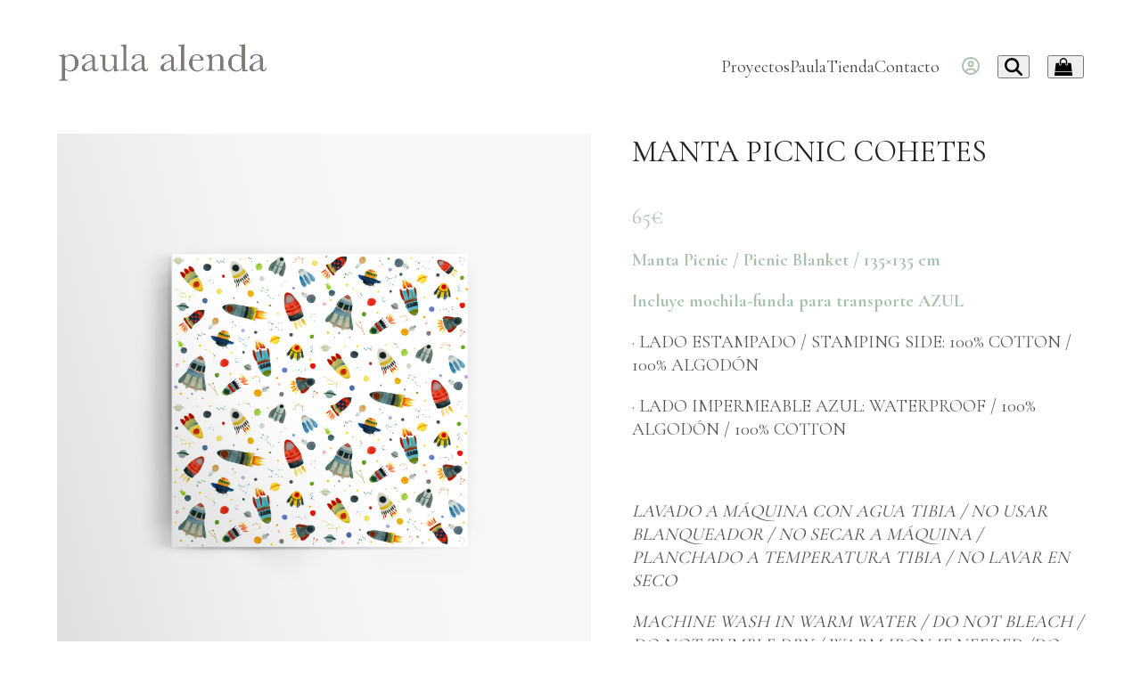

--- FILE ---
content_type: text/html; charset=UTF-8
request_url: https://www.paulaalenda.com/producto/manta-picnic-cohetes-impermeable-azul/
body_size: 85606
content:
<!DOCTYPE html>
<html lang="es" class="wpex-classic-style">
<head>
<meta charset="UTF-8">
<link rel="profile" href="http://gmpg.org/xfn/11">
<meta name='robots' content='index, follow, max-image-preview:large, max-snippet:-1, max-video-preview:-1' />
		<style>img:is([sizes="auto" i], [sizes^="auto," i]) { contain-intrinsic-size: 3000px 1500px }</style>
		<meta name="viewport" content="width=device-width, initial-scale=1">

	<!-- This site is optimized with the Yoast SEO plugin v24.5 - https://yoast.com/wordpress/plugins/seo/ -->
	<title>MANTA PICNIC COHETES - Paula Alenda · Con Trompa y Cartón</title>
	<meta name="description" content="Manta Picnic / Picnic Blanket / 135x135 cm 

Incluye mochila-funda para transporte AZUL

· LADO ESTAMPADO / STAMPING SIDE: 100% COTTON / 100% ALGODÓN

· LADO IMPERMEABLE AZUL: WATERPROOF / 100% ALGODÓN / 100% COTTON

&nbsp;

LAVADO A MÁQUINA CON AGUA TIBIA / NO USAR BLANQUEADOR / NO SECAR A MÁQUINA / PLANCHADO A TEMPERATURA TIBIA / NO LAVAR EN SECO

MACHINE WASH IN WARM WATER / DO NOT BLEACH / DO NOT TUMBLE DRY / WARM IRON IF NEEDED /DO NOT DRY-CLEAN" />
	<link rel="canonical" href="https://www.paulaalenda.com/producto/manta-picnic-cohetes-impermeable-azul/" />
	<meta property="og:locale" content="es_ES" />
	<meta property="og:type" content="article" />
	<meta property="og:title" content="MANTA PICNIC COHETES - Paula Alenda · Con Trompa y Cartón" />
	<meta property="og:description" content="Manta Picnic / Picnic Blanket / 135x135 cm   Incluye mochila-funda para transporte AZUL  · LADO ESTAMPADO / STAMPING SIDE: 100% COTTON / 100% ALGODÓN  · LADO IMPERMEABLE AZUL: WATERPROOF / 100% ALGODÓN / 100% COTTON  &nbsp;  LAVADO A MÁQUINA CON AGUA TIBIA / NO USAR BLANQUEADOR / NO SECAR A MÁQUINA / PLANCHADO A TEMPERATURA TIBIA / NO LAVAR EN SECO  MACHINE WASH IN WARM WATER / DO NOT BLEACH / DO NOT TUMBLE DRY / WARM IRON IF NEEDED /DO NOT DRY-CLEAN" />
	<meta property="og:url" content="https://www.paulaalenda.com/producto/manta-picnic-cohetes-impermeable-azul/" />
	<meta property="og:site_name" content="Paula Alenda · Con Trompa y Cartón" />
	<meta property="article:publisher" content="https://www.facebook.com/paula.alenda" />
	<meta property="article:modified_time" content="2024-10-22T16:11:51+00:00" />
	<meta property="og:image" content="https://www.paulaalenda.com/wp-content/uploads/2019/04/ctc-producto-1024x1024-paulaalenda.jpg" />
	<meta property="og:image:width" content="2133" />
	<meta property="og:image:height" content="2133" />
	<meta property="og:image:type" content="image/jpeg" />
	<meta name="twitter:card" content="summary_large_image" />
	<script type="application/ld+json" class="yoast-schema-graph">{"@context":"https://schema.org","@graph":[{"@type":"WebPage","@id":"https://www.paulaalenda.com/producto/manta-picnic-cohetes-impermeable-azul/","url":"https://www.paulaalenda.com/producto/manta-picnic-cohetes-impermeable-azul/","name":"MANTA PICNIC COHETES - Paula Alenda · Con Trompa y Cartón","isPartOf":{"@id":"https://www.paulaalenda.com/#website"},"primaryImageOfPage":{"@id":"https://www.paulaalenda.com/producto/manta-picnic-cohetes-impermeable-azul/#primaryimage"},"image":{"@id":"https://www.paulaalenda.com/producto/manta-picnic-cohetes-impermeable-azul/#primaryimage"},"thumbnailUrl":"https://www.paulaalenda.com/wp-content/uploads/2019/04/ctc-producto-1024x1024-paulaalenda.jpg","datePublished":"2020-05-24T11:00:45+00:00","dateModified":"2024-10-22T16:11:51+00:00","breadcrumb":{"@id":"https://www.paulaalenda.com/producto/manta-picnic-cohetes-impermeable-azul/#breadcrumb"},"inLanguage":"es","potentialAction":[{"@type":"ReadAction","target":["https://www.paulaalenda.com/producto/manta-picnic-cohetes-impermeable-azul/"]}]},{"@type":"ImageObject","inLanguage":"es","@id":"https://www.paulaalenda.com/producto/manta-picnic-cohetes-impermeable-azul/#primaryimage","url":"https://www.paulaalenda.com/wp-content/uploads/2019/04/ctc-producto-1024x1024-paulaalenda.jpg","contentUrl":"https://www.paulaalenda.com/wp-content/uploads/2019/04/ctc-producto-1024x1024-paulaalenda.jpg","width":2133,"height":2133},{"@type":"BreadcrumbList","@id":"https://www.paulaalenda.com/producto/manta-picnic-cohetes-impermeable-azul/#breadcrumb","itemListElement":[{"@type":"ListItem","position":1,"name":"Portada","item":"https://www.paulaalenda.com/"},{"@type":"ListItem","position":2,"name":"Tienda","item":"https://www.paulaalenda.com/tienda/"},{"@type":"ListItem","position":3,"name":"MANTA PICNIC COHETES"}]},{"@type":"WebSite","@id":"https://www.paulaalenda.com/#website","url":"https://www.paulaalenda.com/","name":"Paula Alenda · Con Trompa y Cartón","description":"Ilustración y Diseño · Con Trompa y Cartón · tienda","publisher":{"@id":"https://www.paulaalenda.com/#organization"},"potentialAction":[{"@type":"SearchAction","target":{"@type":"EntryPoint","urlTemplate":"https://www.paulaalenda.com/?s={search_term_string}"},"query-input":{"@type":"PropertyValueSpecification","valueRequired":true,"valueName":"search_term_string"}}],"inLanguage":"es"},{"@type":"Organization","@id":"https://www.paulaalenda.com/#organization","name":"Paula Alenda · Con Trompa y Cartón","url":"https://www.paulaalenda.com/","logo":{"@type":"ImageObject","inLanguage":"es","@id":"https://www.paulaalenda.com/#/schema/logo/image/","url":"https://www.paulaalenda.com/wp-content/uploads/2024/03/PROYECTOS-PAULA-ALENDA-WEB_logo-paula-4-copia-2.png","contentUrl":"https://www.paulaalenda.com/wp-content/uploads/2024/03/PROYECTOS-PAULA-ALENDA-WEB_logo-paula-4-copia-2.png","width":1921,"height":364,"caption":"Paula Alenda · Con Trompa y Cartón"},"image":{"@id":"https://www.paulaalenda.com/#/schema/logo/image/"},"sameAs":["https://www.facebook.com/paula.alenda"]}]}</script>
	<!-- / Yoast SEO plugin. -->


<link rel='dns-prefetch' href='//fonts.googleapis.com' />
<link rel="alternate" type="application/rss+xml" title="Paula Alenda · Con Trompa y Cartón &raquo; Feed" href="https://www.paulaalenda.com/feed/" />
<link rel="alternate" type="application/rss+xml" title="Paula Alenda · Con Trompa y Cartón &raquo; Feed de los comentarios" href="https://www.paulaalenda.com/comments/feed/" />
<link rel='stylesheet' id='wpex-wpbakery-slim-css' href='https://www.paulaalenda.com/wp-content/themes/Total/assets/css/frontend/wpbakery-slim.min.css?ver=6.5' media='all' />
<style id='wpex-fm-3404-inline-css'>
@font-face {font-family:'Quicksand';src:url('https://www.paulaalenda.com/wp-content/uploads/2023/11/Quicksand-Regular.woff2') format('woff2');font-weight:400;font-style:normal;font-display:swap;}
</style>
<link rel='stylesheet' id='easy-piwity-cookie-notice-css' href='https://www.paulaalenda.com/wp-content/plugins/easy-piwity-cookie-notice/inc/cookieconsent.css' media='all' />
<style id='woocommerce-inline-inline-css'>
.woocommerce form .form-row .required { visibility: visible; }
</style>
<link rel='stylesheet' id='parent-style-css' href='https://www.paulaalenda.com/wp-content/themes/Total/style.css?ver=6.5' media='all' />
<link rel='stylesheet' id='wpex-woocommerce-css' href='https://www.paulaalenda.com/wp-content/themes/Total/assets/css/frontend/woocommerce/core.min.css?ver=6.5' media='all' />
<link rel='stylesheet' id='wpex-google-font-montserrat-css' href='https://fonts.googleapis.com/css2?family=Montserrat:ital,wght@0,100;0,200;0,300;0,400;0,500;0,600;0,700;0,800;0,900;1,100;1,200;1,300;1,400;1,500;1,600;1,700;1,800;1,900&#038;display=swap&#038;subset=latin' media='all' />
<link rel='stylesheet' id='wpex-fm-3401-css' href='https://fonts.googleapis.com/css2?family=Cormorant+Garamond:wght@100;200;300;400;500;600;700;800;900&#038;display=swap&#038;subset=latin' media='all' />
<link rel='stylesheet' id='wpex-style-css' href='https://www.paulaalenda.com/wp-content/themes/piwity/style.css?ver=6.5' media='all' />
<link rel='stylesheet' id='wpex-mobile-menu-breakpoint-max-css' href='https://www.paulaalenda.com/wp-content/themes/Total/assets/css/frontend/breakpoints/max.min.css?ver=6.5' media='only screen and (max-width:959px)' />
<link rel='stylesheet' id='wpex-mobile-menu-breakpoint-min-css' href='https://www.paulaalenda.com/wp-content/themes/Total/assets/css/frontend/breakpoints/min.min.css?ver=6.5' media='only screen and (min-width:960px)' />
<link rel='stylesheet' id='vcex-shortcodes-css' href='https://www.paulaalenda.com/wp-content/themes/Total/assets/css/frontend/vcex-shortcodes.min.css?ver=6.5' media='all' />
<script id="easy-piwity-cookie-notice-js-extra">
var myScriptData = [];
</script>
<script src="https://www.paulaalenda.com/wp-content/plugins/easy-piwity-cookie-notice/inc/cookieconsent.js" id="easy-piwity-cookie-notice-js"></script>
<script src="https://www.paulaalenda.com/wp-includes/js/jquery/jquery.min.js?ver=3.7.1" id="jquery-core-js"></script>
<script src="https://www.paulaalenda.com/wp-includes/js/jquery/jquery-migrate.min.js?ver=3.4.1" id="jquery-migrate-js"></script>
<script src="https://www.paulaalenda.com/wp-content/plugins/woocommerce/assets/js/jquery-blockui/jquery.blockUI.min.js?ver=2.7.0-wc.9.4.4" id="jquery-blockui-js" data-wp-strategy="defer"></script>
<script id="wc-add-to-cart-js-extra">
var wc_add_to_cart_params = {"ajax_url":"\/wp-admin\/admin-ajax.php","wc_ajax_url":"\/?wc-ajax=%%endpoint%%","i18n_view_cart":"Ver carrito","cart_url":"https:\/\/www.paulaalenda.com\/carrito\/","is_cart":"","cart_redirect_after_add":"no"};
</script>
<script src="https://www.paulaalenda.com/wp-content/plugins/woocommerce/assets/js/frontend/add-to-cart.min.js?ver=9.4.4" id="wc-add-to-cart-js" data-wp-strategy="defer"></script>
<script src="https://www.paulaalenda.com/wp-content/plugins/woocommerce/assets/js/flexslider/jquery.flexslider.min.js?ver=2.7.2-wc.9.4.4" id="flexslider-js" defer data-wp-strategy="defer"></script>
<script id="wc-single-product-js-extra">
var wc_single_product_params = {"i18n_required_rating_text":"Por favor elige una puntuaci\u00f3n","review_rating_required":"yes","flexslider":{"rtl":false,"animation":"slide","smoothHeight":true,"directionNav":true,"controlNav":"thumbnails","slideshow":false,"animationSpeed":600,"animationLoop":false,"allowOneSlide":false,"prevText":"<span class=\"screen-reader-text\">previous slide<\/span><span class=\"wpex-icon\" aria-hidden=\"true\"><svg xmlns=\"http:\/\/www.w3.org\/2000\/svg\" viewBox=\"0 0 24 24\"><rect fill=\"none\" height=\"24\" width=\"24\"\/><g><polygon points=\"17.77,3.77 16,2 6,12 16,22 17.77,20.23 9.54,12\"\/><\/g><\/svg><\/span>","nextText":"<span class=\"screen-reader-text\">next slide<\/span><span class=\"wpex-icon\" aria-hidden=\"true\"><svg xmlns=\"http:\/\/www.w3.org\/2000\/svg\" viewBox=\"0 0 24 24\"><g><path d=\"M0,0h24v24H0V0z\" fill=\"none\"\/><\/g><g><polygon points=\"6.23,20.23 8,22 18,12 8,2 6.23,3.77 14.46,12\"\/><\/g><\/svg><\/span>"},"zoom_enabled":"","zoom_options":[],"photoswipe_enabled":"","photoswipe_options":{"shareEl":false,"closeOnScroll":false,"history":false,"hideAnimationDuration":0,"showAnimationDuration":0},"flexslider_enabled":"1"};
</script>
<script src="https://www.paulaalenda.com/wp-content/plugins/woocommerce/assets/js/frontend/single-product.min.js?ver=9.4.4" id="wc-single-product-js" defer data-wp-strategy="defer"></script>
<script src="https://www.paulaalenda.com/wp-content/plugins/woocommerce/assets/js/js-cookie/js.cookie.min.js?ver=2.1.4-wc.9.4.4" id="js-cookie-js" defer data-wp-strategy="defer"></script>
<script id="woocommerce-js-extra">
var woocommerce_params = {"ajax_url":"\/wp-admin\/admin-ajax.php","wc_ajax_url":"\/?wc-ajax=%%endpoint%%"};
</script>
<script src="https://www.paulaalenda.com/wp-content/plugins/woocommerce/assets/js/frontend/woocommerce.min.js?ver=9.4.4" id="woocommerce-js" defer data-wp-strategy="defer"></script>
<script src="https://www.paulaalenda.com/wp-content/plugins/js_composer/assets/js/vendors/woocommerce-add-to-cart.js?ver=8.6.1" id="vc_woocommerce-add-to-cart-js-js"></script>
<script id="wpex-core-js-extra">
var wpex_theme_params = {"selectArrowIcon":"<span class=\"wpex-select-arrow__icon wpex-icon--sm wpex-flex wpex-icon\" aria-hidden=\"true\"><svg viewBox=\"0 0 24 24\" xmlns=\"http:\/\/www.w3.org\/2000\/svg\"><rect fill=\"none\" height=\"24\" width=\"24\"\/><g transform=\"matrix(0, -1, 1, 0, -0.115, 23.885)\"><polygon points=\"17.77,3.77 16,2 6,12 16,22 17.77,20.23 9.54,12\"\/><\/g><\/svg><\/span>","customSelects":".widget_categories form,.widget_archive select,.vcex-form-shortcode select,.woocommerce-ordering .orderby,#dropdown_product_cat,.single-product .variations_form .variations select","scrollToHash":"1","localScrollFindLinks":"1","localScrollHighlight":"1","localScrollUpdateHash":"1","scrollToHashTimeout":"500","localScrollTargets":"li.local-scroll a, a.local-scroll, .local-scroll-link, .local-scroll-link > a,.sidr-class-local-scroll-link,li.sidr-class-local-scroll > span > a,li.sidr-class-local-scroll > a","scrollToBehavior":"smooth"};
</script>
<script src="https://www.paulaalenda.com/wp-content/themes/Total/assets/js/frontend/core.min.js?ver=6.5" id="wpex-core-js" defer data-wp-strategy="defer"></script>
<script id="wpex-inline-js-after">
!function(){const e=document.querySelector("html"),t=()=>{const t=window.innerWidth-document.documentElement.clientWidth;t&&e.style.setProperty("--wpex-scrollbar-width",`${t}px`)};t(),window.addEventListener("resize",(()=>{t()}))}();
</script>
<script src="https://www.paulaalenda.com/wp-content/themes/Total/assets/js/frontend/search/header-replace.min.js?ver=6.5" id="wpex-search-header_replace-js" defer data-wp-strategy="defer"></script>
<script id="wpex-sticky-header-js-extra">
var wpex_sticky_header_params = {"breakpoint":"960","mobileSupport":"1","shrink":"1","shrinkOnMobile":"1","shrinkHeight":"60","shrink_speed":".3s","shrink_delay":"1"};
</script>
<script src="https://www.paulaalenda.com/wp-content/themes/Total/assets/js/frontend/sticky/header.min.js?ver=6.5" id="wpex-sticky-header-js" defer data-wp-strategy="defer"></script>
<script id="wpex-mobile-menu-full-screen-js-extra">
var wpex_mobile_menu_full_screen_params = {"breakpoint":"959","i18n":{"openSubmenu":"Abrir submen\u00fa de %s","closeSubmenu":"Cerrar submen\u00fa de %s"},"openSubmenuIcon":"<span class=\"wpex-open-submenu__icon wpex-transition-transform wpex-duration-300 wpex-icon\" aria-hidden=\"true\"><svg xmlns=\"http:\/\/www.w3.org\/2000\/svg\" viewBox=\"0 0 448 512\"><path d=\"M201.4 342.6c12.5 12.5 32.8 12.5 45.3 0l160-160c12.5-12.5 12.5-32.8 0-45.3s-32.8-12.5-45.3 0L224 274.7 86.6 137.4c-12.5-12.5-32.8-12.5-45.3 0s-12.5 32.8 0 45.3l160 160z\"\/><\/svg><\/span>"};
</script>
<script src="https://www.paulaalenda.com/wp-content/themes/Total/assets/js/frontend/mobile-menu/full-screen.min.js?ver=6.5" id="wpex-mobile-menu-full-screen-js" defer data-wp-strategy="defer"></script>
<script></script><link rel="https://api.w.org/" href="https://www.paulaalenda.com/wp-json/" /><link rel="alternate" type="application/json" href="https://www.paulaalenda.com/wp-json/wp/v2/product/1606" /><link rel="EditURI" type="application/rsd+xml" title="RSD" href="https://www.paulaalenda.com/xmlrpc.php?rsd" />

<link rel='shortlink' href='https://www.paulaalenda.com/?p=1606' />
<link rel="alternate" type="application/json+oembed" href="https://www.paulaalenda.com/wp-json/oembed/1.0/embed?url=https%3A%2F%2Fwww.paulaalenda.com%2Fproducto%2Fmanta-picnic-cohetes-impermeable-azul%2F" />
<link rel="alternate" type="text/xml+oembed" href="https://www.paulaalenda.com/wp-json/oembed/1.0/embed?url=https%3A%2F%2Fwww.paulaalenda.com%2Fproducto%2Fmanta-picnic-cohetes-impermeable-azul%2F&#038;format=xml" />

<!-- This website runs the Product Feed PRO for WooCommerce by AdTribes.io plugin - version woocommercesea_option_installed_version -->
	<noscript><style>.woocommerce-product-gallery{ opacity: 1 !important; }</style></noscript>
	<style>.recentcomments a{display:inline !important;padding:0 !important;margin:0 !important;}</style><style id='wp-fonts-local'>
@font-face{font-family:Inter;font-style:normal;font-weight:300 900;font-display:fallback;src:url('https://www.paulaalenda.com/wp-content/plugins/woocommerce/assets/fonts/Inter-VariableFont_slnt,wght.woff2') format('woff2');font-stretch:normal;}
@font-face{font-family:Cardo;font-style:normal;font-weight:400;font-display:fallback;src:url('https://www.paulaalenda.com/wp-content/plugins/woocommerce/assets/fonts/cardo_normal_400.woff2') format('woff2');}
</style>
<noscript><style>body:not(.content-full-screen) .wpex-vc-row-stretched[data-vc-full-width-init="false"]{visibility:visible;}</style></noscript><link rel="icon" href="https://www.paulaalenda.com/wp-content/uploads/2020/05/cropped-PA-32x32.jpg" sizes="32x32" />
<link rel="icon" href="https://www.paulaalenda.com/wp-content/uploads/2020/05/cropped-PA-192x192.jpg" sizes="192x192" />
<link rel="apple-touch-icon" href="https://www.paulaalenda.com/wp-content/uploads/2020/05/cropped-PA-180x180.jpg" />
<meta name="msapplication-TileImage" content="https://www.paulaalenda.com/wp-content/uploads/2020/05/cropped-PA-270x270.jpg" />
		<style id="wp-custom-css">
			.productos-home .wpex-card-thumbnail{border-radius:999px !important;}.overlay-bg{background-color:#525252;}@media only screen and (min-width:959px){div#site-logo{transform:translateY(-5px);}.pa-letras{display:inline-block;float:left;margin-right:20px;}}b,strong{color:var(--wpex-accent);}.banner-pa-presentacion{background-position:75% center !important;}@media screen and (max-width:480px){.lshowcase-box-4,.lshowcase-box-5,.lshowcase-box-6,.lshowcase-box-7,.lshowcase-box-8,.lshowcase-box-9,.lshowcase-box-10,.lshowcase-box-11,.lshowcase-box-12,.lshowcase-box-14,.lshowcase-box-16,.lshowcase-box-18,.lshowcase-box-2{width:25% !important;flex-basis:25% !important;}}@media screen and (min-width:480px){.banner-pa-presentacion{background-position:center 35%;}}.cajas-proyectos-home .wpex-heading{font-size:25px;}.texto-destacado{font-size:var(--wpex-text-xl);}		</style>
		<noscript><style> .wpb_animate_when_almost_visible { opacity: 1; }</style></noscript><style data-type="wpex-css" id="wpex-css">/*COLOR PALETTE*/:root{--wpex-palette-3414-color:#5a5b5a;--wpex-palette-3412-color:#c9bf9d;--wpex-palette-3413-color:#c4c5c1;--wpex-palette-3411-color:#91b8a6;}.has-palette-3414-background-color,.wp-block-button__link.has-palette-3414-background-color{background-color:var(--wpex-palette-3414-color);}.has-palette-3414-border-color,.wp-block-button__link.has-palette-3414-border-color{border-color:var(--wpex-palette-3414-color);}.has-palette-3414-color,.wp-block-button__link.has-palette-3414-color{color:var(--wpex-palette-3414-color);}.has-palette-3412-background-color,.wp-block-button__link.has-palette-3412-background-color{background-color:var(--wpex-palette-3412-color);}.has-palette-3412-border-color,.wp-block-button__link.has-palette-3412-border-color{border-color:var(--wpex-palette-3412-color);}.has-palette-3412-color,.wp-block-button__link.has-palette-3412-color{color:var(--wpex-palette-3412-color);}.has-palette-3413-background-color,.wp-block-button__link.has-palette-3413-background-color{background-color:var(--wpex-palette-3413-color);}.has-palette-3413-border-color,.wp-block-button__link.has-palette-3413-border-color{border-color:var(--wpex-palette-3413-color);}.has-palette-3413-color,.wp-block-button__link.has-palette-3413-color{color:var(--wpex-palette-3413-color);}.has-palette-3411-background-color,.wp-block-button__link.has-palette-3411-background-color{background-color:var(--wpex-palette-3411-color);}.has-palette-3411-border-color,.wp-block-button__link.has-palette-3411-border-color{border-color:var(--wpex-palette-3411-color);}.has-palette-3411-color,.wp-block-button__link.has-palette-3411-color{color:var(--wpex-palette-3411-color);}/*TYPOGRAPHY*/:root{--wpex-body-font-family:'Cormorant Garamond';--wpex-body-font-weight:400;--wpex-body-font-size:20px;--wpex-body-color:#545454;--wpex-body-line-height:1.3;}:root{--wpex-heading-font-weight:400;}h3,.wpex-h3{margin:0 0 20px 0;}/*CUSTOMIZER STYLING*/:root{--wpex-accent:#a8c0ae;--wpex-accent-alt:#a8c0ae;--wpex-site-header-height:150px;--wpex-site-logo-max-height-ratio:0.3;--wpex-site-header-shrink-start-height:80px;--wpex-site-header-shrink-end-height:60px;--wpex-vc-column-inner-margin-bottom:40px;}.page-header.wpex-supports-mods{border-top-width:0px;border-bottom-width:0px;}:root,.site-boxed.wpex-responsive #wrap{--wpex-container-width:1240px;}#top-bar-wrap{background-color:#000000;}.wpex-top-bar-sticky{background-color:#000000;}#top-bar{color:#ffffff;--wpex-text-2:#ffffff;--wpex-text-3:#ffffff;--wpex-text-4:#ffffff;--wpex-link-color:#ffffff;--wpex-hover-link-color:#d3d3d3;padding-block-start:5px;padding-block-end:5px;}#top-bar-social a.wpex-social-btn-no-style{color:#ffffff;}#top-bar-social a.wpex-social-btn-no-style:hover{color:#d3d3d3;}.header-padding{padding-block-start:10px;padding-block-end:10px;}#sidr-main,.sidr-class-dropdown-menu ul{background-color:#ffffff;}.woocommerce .products .product .star-rating{display:none;}</style></head>

<body class="product-template-default single single-product postid-1606 wp-custom-logo wp-embed-responsive theme-Total woocommerce woocommerce-page woocommerce-no-js wpex-theme wpex-responsive full-width-main-layout no-composer wpex-live-site site-full-width content-full-width header-has-fixed-height sidebar-widget-icons hasnt-overlay-header page-header-disabled has-mobile-menu wpex-mobile-toggle-menu-icon_buttons wpex-no-js wpb-js-composer js-comp-ver-8.6.1 vc_responsive">

	
	
	<span data-ls_id="#site_top" tabindex="-1"></span>
	<div id="outer-wrap" class="wpex-overflow-clip">
		
		
		
		<div id="wrap" class="wpex-clr">

			<div id="site-header-sticky-wrapper" class="wpex-sticky-header-holder not-sticky wpex-print-hidden">	<header id="site-header" class="header-nine wpex-z-sticky header-fixed-height fixed-scroll has-sticky-dropshadow shrink-sticky-header anim-shrink-header dyn-styles wpex-print-hidden wpex-relative">
				<div id="site-header-inner" class="header-nine-inner container wpex-relative wpex-h-100 wpex-flex wpex-z-10"><div id="site-header-flex" class="wpex-flex wpex-justify-between wpex-items-center wpex-w-100">
<div id="site-logo" class="site-branding header-nine-logo wpex-flex wpex-items-center wpex-h-100">
	<div id="site-logo-inner" ><a id="site-logo-link" href="https://www.paulaalenda.com/" rel="home" class="main-logo"><img src="https://www.paulaalenda.com/wp-content/uploads/2024/03/PROYECTOS-PAULA-ALENDA-WEB_logo-paula-4-copia-2.png" alt="Paula Alenda · Con Trompa y Cartón" class="logo-img wpex-h-auto wpex-max-w-100 wpex-align-middle" width="1921" height="364" data-no-retina data-skip-lazy fetchpriority="high"></a></div>

</div>

<div id="site-navigation-wrap" class="navbar-style-nine wpex-max-h-100 wpex-ml-auto wpex-flush-dropdowns wpex-self-stretch wpex-stretch-megamenus hide-at-mm-breakpoint wpex-print-hidden">
	<nav id="site-navigation" class="navigation main-navigation main-navigation-nine" aria-label="Menú principal"><ul id="menu-menu" class="main-navigation-ul dropdown-menu wpex-flex wpex-items-center wpex-dropdown-menu wpex-dropdown-menu--onhover wpex-dropdown-menu--animate"><li id="menu-item-3811" class="menu-item menu-item-type-post_type menu-item-object-page menu-item-3811"><a href="https://www.paulaalenda.com/proyectos/"><span class="link-inner">Proyectos</span></a></li>
<li id="menu-item-481" class="menu-item menu-item-type-post_type menu-item-object-page menu-item-481"><a href="https://www.paulaalenda.com/paula/"><span class="link-inner">Paula</span></a></li>
<li id="menu-item-1310" class="menu-item menu-item-type-post_type menu-item-object-page current_page_parent menu-item-1310"><a href="https://www.paulaalenda.com/tienda/"><span class="link-inner">Tienda</span></a></li>
<li id="menu-item-480" class="menu-item menu-item-type-post_type menu-item-object-page menu-item-480"><a href="https://www.paulaalenda.com/contacto/"><span class="link-inner">Contacto</span></a></li>
</ul></nav>
</div>

			<div id="site-header-flex-aside" class="wpex-flex wpex-items-center wpex-justify-end wpex-h-100 header-nine-aside hidden-phone"><div id="site-header-flex-aside-inner" class="header-aside-content header-aside-content--flex wpex-flex wpex-flex-wrap wpex-items-center"><a href="/mi-cuenta"><span class="wpex-unstyled-button wpex-hover-link-color wpex-icon" aria-hidden="true"><svg xmlns="http://www.w3.org/2000/svg" viewBox="0 0 512 512"><path d="M406.5 399.6C387.4 352.9 341.5 320 288 320H224c-53.5 0-99.4 32.9-118.5 79.6C69.9 362.2 48 311.7 48 256C48 141.1 141.1 48 256 48s208 93.1 208 208c0 55.7-21.9 106.2-57.5 143.6zm-40.1 32.7C334.4 452.4 296.6 464 256 464s-78.4-11.6-110.5-31.7c7.3-36.7 39.7-64.3 78.5-64.3h64c38.8 0 71.2 27.6 78.5 64.3zM256 512A256 256 0 1 0 256 0a256 256 0 1 0 0 512zm0-272a40 40 0 1 1 0-80 40 40 0 1 1 0 80zm-88-40a88 88 0 1 0 176 0 88 88 0 1 0 -176 0z"/></svg></span></a>
<span class="wpex-header-search-icon wpex-header-search-icon--style-default wpex-inline-flex wpex-items-center wpex-ml-20"><button type="button" class="wpex-header-search-icon__button wpex-unstyled-button wpex-inline-flex wpex-hover-link-color" aria-expanded="false" aria-controls="searchform-header-replace" aria-label="Buscar"><span class="wpex-header-search-icon__icon wpex-inline-flex wpex-items-center"><span class="wpex-flex wpex-icon" aria-hidden="true"><svg xmlns="http://www.w3.org/2000/svg" viewBox="0 0 512 512"><path d="M416 208c0 45.9-14.9 88.3-40 122.7L502.6 457.4c12.5 12.5 12.5 32.8 0 45.3s-32.8 12.5-45.3 0L330.7 376c-34.4 25.2-76.8 40-122.7 40C93.1 416 0 322.9 0 208S93.1 0 208 0S416 93.1 416 208zM208 352a144 144 0 1 0 0-288 144 144 0 1 0 0 288z"/></svg></span></span></button></span>
<span class="wpex-header-cart-icon wpex-inline-block wpex-relative || xoo-wsc-cart-trigger wpex-ml-20"><button type="button" class="wpex-header-cart-icon__button wpex-unstyled-button wpex-hover-link-color wpex-flex wpex-items-center" aria-expanded="false" aria-controls="current-shop-items-dropdown" aria-label="Open shopping cart"><span class="wpex-header-cart-icon__icon wpex-inline-flex wpex-items-center"><span class="wpex-flex wpex-icon" aria-hidden="true"><svg xmlns="http://www.w3.org/2000/svg" viewBox="0 0 32 32"><path d="M31.375 25.143l0.625 5.589q0.054 0.5-0.286 0.893-0.339 0.375-0.857 0.375h-29.714q-0.518 0-0.857-0.375-0.339-0.393-0.286-0.893l0.625-5.589h30.75zM29.714 10.161l1.536 13.839h-30.5l1.536-13.839q0.054-0.429 0.375-0.723t0.768-0.295h4.571v2.286q0 0.946 0.67 1.616t1.616 0.67 1.616-0.67 0.67-1.616v-2.286h6.857v2.286q0 0.946 0.67 1.616t1.616 0.67 1.616-0.67 0.67-1.616v-2.286h4.571q0.446 0 0.768 0.295t0.375 0.723zM22.857 6.857v4.571q0 0.464-0.339 0.804t-0.804 0.339-0.804-0.339-0.339-0.804v-4.571q0-1.893-1.339-3.232t-3.232-1.339-3.232 1.339-1.339 3.232v4.571q0 0.464-0.339 0.804t-0.804 0.339-0.804-0.339-0.339-0.804v-4.571q0-2.839 2.009-4.848t4.848-2.009 4.848 2.009 2.009 4.848z"></path></svg></span></span><span class="wpex-header-cart-icon__fragments wpex-ml-5 wpex-inline-flex"></span></button></span></div></div>
			
<div id="mobile-menu" class="wpex-mobile-menu-toggle show-at-mm-breakpoint wpex-flex wpex-items-center wpex-h-100">
	<div class="wpex-inline-flex wpex-items-center"><a href="#" class="mobile-menu-toggle" role="button" aria-expanded="false"><span class="mobile-menu-toggle__icon wpex-flex"><span class="wpex-hamburger-icon wpex-hamburger-icon--inactive wpex-hamburger-icon--animate" aria-hidden="true"><span></span></span></span><span class="screen-reader-text" data-open-text>Mostrar u ocultar menú</span><span class="screen-reader-text" data-open-text>Cerrar menú móvil</span></a></div>
</div>

</div>
<div id="current-shop-items-dropdown" class="header-drop-widget header-drop-widget--colored-top-border header-drop-widget--animate wpex-invisible wpex-opacity-0 wpex-absolute wpex-translate-Z-0 wpex-text-initial wpex-z-dropdown wpex-top-100 wpex-right-0 wpex-surface-1 wpex-text-2">
	<div id="current-shop-items-inner">
		<div class="widget woocommerce widget_shopping_cart"><span class="widgettitle screen-reader-text">Carrito</span><div class="widget_shopping_cart_content"></div></div>	</div>
</div></div>
		
<div id="searchform-header-replace" class="header-searchform-wrap wpex-absolute wpex-z-dropdown wpex-inset-0 wpex-transition-all wpex-duration-300 wpex-invisible wpex-opacity-0 wpex-text-xl">
	<div class="searchform-header-replace__inner container wpex-flex wpex-justify-between wpex-items-center wpex-relative wpex-h-100">
        
<form role="search" method="get" class="searchform searchform--header-replace wpex-h-100 wpex-w-100" action="https://www.paulaalenda.com/" autocomplete="off">
	<label for="searchform-input-697e6a477ebda" class="searchform-label screen-reader-text">Buscar</label>
	<input id="searchform-input-697e6a477ebda" type="search" class="searchform-input wpex-unstyled-input wpex-outline-0 wpex-h-100 wpex-w-100 wpex-uppercase wpex-tracking-wide" name="s" placeholder="Buscar..." required>
			<input type="hidden" name="post_type" value="product">
			<button type="submit" class="searchform-submit wpex-unstyled-button wpex-hidden wpex-absolute wpex-top-50 wpex-right-0 wpex-mr-25 -wpex-translate-y-50" aria-label="Submit search"><span class="wpex-icon" aria-hidden="true"><svg xmlns="http://www.w3.org/2000/svg" viewBox="0 0 512 512"><path d="M416 208c0 45.9-14.9 88.3-40 122.7L502.6 457.4c12.5 12.5 12.5 32.8 0 45.3s-32.8 12.5-45.3 0L330.7 376c-34.4 25.2-76.8 40-122.7 40C93.1 416 0 322.9 0 208S93.1 0 208 0S416 93.1 416 208zM208 352a144 144 0 1 0 0-288 144 144 0 1 0 0 288z"/></svg></span></button>
</form>
        <button id="searchform-header-replace-close" class="wpex-unstyled-button wpex-transition-colors wpex-flex wpex-items-center wpex-justify-center wpex-user-select-none wpex-hover-text-1">
            <span class="searchform-header-replace-close__icon wpex-flex wpex-icon" aria-hidden="true"><svg xmlns="http://www.w3.org/2000/svg" viewBox="0 0 24 24"><path d="M0 0h24v24H0V0z" fill="none"/><path d="M19 6.41L17.59 5 12 10.59 6.41 5 5 6.41 10.59 12 5 17.59 6.41 19 12 13.41 17.59 19 19 17.59 13.41 12 19 6.41z"/></svg></span>            <span class="screen-reader-text">Cerrar búsqueda</span>
        </button>
    </div>
</div>
	</header>
</div>
			
			<main id="main" class="site-main wpex-clr">

				
<div id="content-wrap"  class="container wpex-clr">

	
	<div id="primary" class="content-area wpex-clr">

		
		<div id="content" class="site-content wpex-clr">

			
			<article class="entry-content entry wpex-clr"><div class="woocommerce-notices-wrapper"></div><div id="product-1606" class="entry has-media product type-product post-1606 status-publish first outofstock product_cat-coleccion-textil-paulaalenda product_cat-mantas-picnic has-post-thumbnail shipping-taxable purchasable product-type-simple">

	<div class="woocommerce-product-gallery woocommerce-product-gallery--with-images woocommerce-product-gallery--columns-4 images" data-columns="4" style="opacity: 0; transition: opacity .25s ease-in-out;">
	<div class="woocommerce-product-gallery__wrapper">
		<div data-thumb="https://www.paulaalenda.com/wp-content/uploads/2019/04/ctc-producto-1024x1024-paulaalenda.jpg" data-thumb-alt="" data-thumb-srcset="https://www.paulaalenda.com/wp-content/uploads/2019/04/ctc-producto-1024x1024-paulaalenda.jpg 2133w, https://www.paulaalenda.com/wp-content/uploads/2019/04/ctc-producto-1024x1024-paulaalenda-150x150.jpg 150w, https://www.paulaalenda.com/wp-content/uploads/2019/04/ctc-producto-1024x1024-paulaalenda-300x300.jpg 300w, https://www.paulaalenda.com/wp-content/uploads/2019/04/ctc-producto-1024x1024-paulaalenda-768x768.jpg 768w, https://www.paulaalenda.com/wp-content/uploads/2019/04/ctc-producto-1024x1024-paulaalenda-1024x1024.jpg 1024w, https://www.paulaalenda.com/wp-content/uploads/2019/04/ctc-producto-1024x1024-paulaalenda-570x570.jpg 570w, https://www.paulaalenda.com/wp-content/uploads/2019/04/ctc-producto-1024x1024-paulaalenda-500x500.jpg 500w, https://www.paulaalenda.com/wp-content/uploads/2019/04/ctc-producto-1024x1024-paulaalenda-1000x1000.jpg 1000w, https://www.paulaalenda.com/wp-content/uploads/2019/04/ctc-producto-1024x1024-paulaalenda-700x700.jpg 700w, https://www.paulaalenda.com/wp-content/uploads/2019/04/ctc-producto-1024x1024-paulaalenda-600x600.jpg 600w, https://www.paulaalenda.com/wp-content/uploads/2019/04/ctc-producto-1024x1024-paulaalenda-100x100.jpg 100w" class="woocommerce-product-gallery__image"><a href="https://www.paulaalenda.com/wp-content/uploads/2019/04/ctc-producto-1024x1024-paulaalenda.jpg"><img width="2133" height="2133" src="https://www.paulaalenda.com/wp-content/uploads/2019/04/ctc-producto-1024x1024-paulaalenda.jpg" class="wp-post-image" alt="" data-caption="" data-src="https://www.paulaalenda.com/wp-content/uploads/2019/04/ctc-producto-1024x1024-paulaalenda.jpg" data-large_image="https://www.paulaalenda.com/wp-content/uploads/2019/04/ctc-producto-1024x1024-paulaalenda.jpg" data-large_image_width="2133" data-large_image_height="2133" decoding="async" fetchpriority="high" srcset="https://www.paulaalenda.com/wp-content/uploads/2019/04/ctc-producto-1024x1024-paulaalenda.jpg 2133w, https://www.paulaalenda.com/wp-content/uploads/2019/04/ctc-producto-1024x1024-paulaalenda-150x150.jpg 150w, https://www.paulaalenda.com/wp-content/uploads/2019/04/ctc-producto-1024x1024-paulaalenda-300x300.jpg 300w, https://www.paulaalenda.com/wp-content/uploads/2019/04/ctc-producto-1024x1024-paulaalenda-768x768.jpg 768w, https://www.paulaalenda.com/wp-content/uploads/2019/04/ctc-producto-1024x1024-paulaalenda-1024x1024.jpg 1024w, https://www.paulaalenda.com/wp-content/uploads/2019/04/ctc-producto-1024x1024-paulaalenda-570x570.jpg 570w, https://www.paulaalenda.com/wp-content/uploads/2019/04/ctc-producto-1024x1024-paulaalenda-500x500.jpg 500w, https://www.paulaalenda.com/wp-content/uploads/2019/04/ctc-producto-1024x1024-paulaalenda-1000x1000.jpg 1000w, https://www.paulaalenda.com/wp-content/uploads/2019/04/ctc-producto-1024x1024-paulaalenda-700x700.jpg 700w, https://www.paulaalenda.com/wp-content/uploads/2019/04/ctc-producto-1024x1024-paulaalenda-600x600.jpg 600w, https://www.paulaalenda.com/wp-content/uploads/2019/04/ctc-producto-1024x1024-paulaalenda-100x100.jpg 100w" sizes="(max-width: 2133px) 100vw, 2133px" /></a></div><div data-thumb="https://www.paulaalenda.com/wp-content/uploads/2019/04/ctc-producto-1024x1024-paulaalenda21.jpg" data-thumb-alt="" data-thumb-srcset="https://www.paulaalenda.com/wp-content/uploads/2019/04/ctc-producto-1024x1024-paulaalenda21.jpg 2133w, https://www.paulaalenda.com/wp-content/uploads/2019/04/ctc-producto-1024x1024-paulaalenda21-150x150.jpg 150w, https://www.paulaalenda.com/wp-content/uploads/2019/04/ctc-producto-1024x1024-paulaalenda21-300x300.jpg 300w, https://www.paulaalenda.com/wp-content/uploads/2019/04/ctc-producto-1024x1024-paulaalenda21-768x768.jpg 768w, https://www.paulaalenda.com/wp-content/uploads/2019/04/ctc-producto-1024x1024-paulaalenda21-1024x1024.jpg 1024w, https://www.paulaalenda.com/wp-content/uploads/2019/04/ctc-producto-1024x1024-paulaalenda21-570x570.jpg 570w, https://www.paulaalenda.com/wp-content/uploads/2019/04/ctc-producto-1024x1024-paulaalenda21-500x500.jpg 500w, https://www.paulaalenda.com/wp-content/uploads/2019/04/ctc-producto-1024x1024-paulaalenda21-1000x1000.jpg 1000w, https://www.paulaalenda.com/wp-content/uploads/2019/04/ctc-producto-1024x1024-paulaalenda21-700x700.jpg 700w, https://www.paulaalenda.com/wp-content/uploads/2019/04/ctc-producto-1024x1024-paulaalenda21-600x600.jpg 600w, https://www.paulaalenda.com/wp-content/uploads/2019/04/ctc-producto-1024x1024-paulaalenda21-100x100.jpg 100w" class="woocommerce-product-gallery__image"><a href="https://www.paulaalenda.com/wp-content/uploads/2019/04/ctc-producto-1024x1024-paulaalenda21.jpg"><img width="2133" height="2133" src="https://www.paulaalenda.com/wp-content/uploads/2019/04/ctc-producto-1024x1024-paulaalenda21.jpg" class="" alt="" data-caption="" data-src="https://www.paulaalenda.com/wp-content/uploads/2019/04/ctc-producto-1024x1024-paulaalenda21.jpg" data-large_image="https://www.paulaalenda.com/wp-content/uploads/2019/04/ctc-producto-1024x1024-paulaalenda21.jpg" data-large_image_width="2133" data-large_image_height="2133" decoding="async" srcset="https://www.paulaalenda.com/wp-content/uploads/2019/04/ctc-producto-1024x1024-paulaalenda21.jpg 2133w, https://www.paulaalenda.com/wp-content/uploads/2019/04/ctc-producto-1024x1024-paulaalenda21-150x150.jpg 150w, https://www.paulaalenda.com/wp-content/uploads/2019/04/ctc-producto-1024x1024-paulaalenda21-300x300.jpg 300w, https://www.paulaalenda.com/wp-content/uploads/2019/04/ctc-producto-1024x1024-paulaalenda21-768x768.jpg 768w, https://www.paulaalenda.com/wp-content/uploads/2019/04/ctc-producto-1024x1024-paulaalenda21-1024x1024.jpg 1024w, https://www.paulaalenda.com/wp-content/uploads/2019/04/ctc-producto-1024x1024-paulaalenda21-570x570.jpg 570w, https://www.paulaalenda.com/wp-content/uploads/2019/04/ctc-producto-1024x1024-paulaalenda21-500x500.jpg 500w, https://www.paulaalenda.com/wp-content/uploads/2019/04/ctc-producto-1024x1024-paulaalenda21-1000x1000.jpg 1000w, https://www.paulaalenda.com/wp-content/uploads/2019/04/ctc-producto-1024x1024-paulaalenda21-700x700.jpg 700w, https://www.paulaalenda.com/wp-content/uploads/2019/04/ctc-producto-1024x1024-paulaalenda21-600x600.jpg 600w, https://www.paulaalenda.com/wp-content/uploads/2019/04/ctc-producto-1024x1024-paulaalenda21-100x100.jpg 100w" sizes="(max-width: 2133px) 100vw, 2133px" /></a></div>	</div>
</div>

	<div class="summary entry-summary">
		<h1 class="product_title entry-title single-post-title">MANTA PICNIC COHETES</h1>
	<div class="woocommerce-product-rating">
					</div>

<p class="price"><span class="woocommerce-Price-amount amount"><bdi>65<span class="woocommerce-Price-currencySymbol">&euro;</span></bdi></span></p>
<div class="woocommerce-product-details__short-description">
	<p><strong>Manta Picnic / Picnic Blanket / 135&#215;135 cm </strong></p>
<p><strong>Incluye mochila-funda para transporte AZUL</strong></p>
<p>· LADO ESTAMPADO / STAMPING SIDE: 100% COTTON / 100% ALGODÓN</p>
<p>· LADO IMPERMEABLE AZUL: WATERPROOF / 100% ALGODÓN / 100% COTTON</p>
<p>&nbsp;</p>
<p><em>LAVADO A MÁQUINA CON AGUA TIBIA / NO USAR BLANQUEADOR / NO SECAR A MÁQUINA / PLANCHADO A TEMPERATURA TIBIA / NO LAVAR EN SECO</em></p>
<p><em>MACHINE WASH IN WARM WATER / DO NOT BLEACH / DO NOT TUMBLE DRY / WARM IRON IF NEEDED /DO NOT DRY-CLEAN</em></p>
</div>
<p class="stock out-of-stock">Sin existencias</p>
<div class="product_meta">

	
	
	<span class="posted_in">Categorías: <a href="https://www.paulaalenda.com/categoria-producto/coleccion-textil-paulaalenda/" rel="tag">Colección textil</a>, <a href="https://www.paulaalenda.com/categoria-producto/coleccion-textil-paulaalenda/mantas-picnic/" rel="tag">Mantas picnic</a></span>
	
	
</div>

		<div class="wpex-social-share style-minimal position-horizontal wpex-mx-auto wpex-mb-40 disable-labels wpex-print-hidden" data-target="_blank" data-source="https%3A%2F%2Fwww.paulaalenda.com%2F" data-url="https%3A%2F%2Fwww.paulaalenda.com%2Fproducto%2Fmanta-picnic-cohetes-impermeable-azul%2F" data-title="MANTA PICNIC COHETES" data-image="https%3A%2F%2Fwww.paulaalenda.com%2Fwp-content%2Fuploads%2F2019%2F04%2Fctc-producto-1024x1024-paulaalenda.jpg" data-summary="Manta%20Picnic%20%2F%20Picnic%20Blanket%20%2F%20135x135%20cm%20%0D%0A%0D%0AIncluye%20mochila-funda%20para%20transporte%20AZUL%0D%0A%0D%0A%C2%B7%20LADO%20ESTAMPADO%20%2F%20STAMPING%20SIDE%3A%20100%25%20COTTON%20%2F%20100%25%20ALGOD%C3%93N%0D%0A%0D%0A%C2%B7%20LADO%20IMPERMEABLE%20AZUL%3A%20WATERPROOF%20%2F%20100%25%20ALGOD%C3%93N%20%2F%20100%25%20COTTON%0D%0A%0D%0A%C2%A0%0D%0A%0D%0ALAVADO%20A%20M%C3%81QUINA%20CON%20AGUA%20TIBIA%20%2F%20NO%20USAR%20BLANQUEADOR%20%2F%20NO%20SECAR%20A%20M%C3%81QUINA%20%2F%20PLANCHADO%20A%20TEMPERATURA%20TIBIA%20%2F%20NO%20LAVAR%20EN%20SECO%0D%0A%0D%0AMACHINE%20WASH%20IN%20WARM%20WATER%20%2F%20DO%20NOT%20BLEACH%20%2F%20DO%20NOT%20TUMBLE%20DRY%20%2F%20WARM%20IRON%20IF%20NEEDED%20%2FDO%20NOT%20DRY-CLEAN" data-email-subject="I wanted you to see this link" data-email-body="I wanted you to see this link https%3A%2F%2Fwww.paulaalenda.com%2Fproducto%2Fmanta-picnic-cohetes-impermeable-azul%2F">

			<h3 class="theme-heading plain social-share-title"><span class="text">Compártelo</span></h3>
			
	<ul class="wpex-social-share__list wpex-m-0 wpex-p-0 wpex-list-none wpex-flex wpex-flex-wrap wpex-gap-5">			<li class="wpex-social-share__item wpex-m-0 wpex-p-0 wpex-inline-block">
									<a href="#" role="button" class="wpex-social-share__link wpex-social-share__link--twitter wpex-twitter wpex-flex wpex-items-center wpex-justify-center wpex-no-underline wpex-gap-10 wpex-duration-150 wpex-transition-colors wpex-social-share__link--sq wpex-surface-1 wpex-text-4 wpex-social-color-hover wpex-border wpex-border-solid wpex-border-surface-3" aria-label="Post on X">
				<span class="wpex-social-share__icon"><span class="wpex-icon" aria-hidden="true"><svg xmlns="http://www.w3.org/2000/svg" viewBox="0 0 512 512"><path d="M389.2 48h70.6L305.6 224.2 487 464H345L233.7 318.6 106.5 464H35.8L200.7 275.5 26.8 48H172.4L272.9 180.9 389.2 48zM364.4 421.8h39.1L151.1 88h-42L364.4 421.8z"/></svg></span></span>				</a>
			</li>
					<li class="wpex-social-share__item wpex-m-0 wpex-p-0 wpex-inline-block">
									<a href="#" role="button" class="wpex-social-share__link wpex-social-share__link--facebook wpex-facebook wpex-flex wpex-items-center wpex-justify-center wpex-no-underline wpex-gap-10 wpex-duration-150 wpex-transition-colors wpex-social-share__link--sq wpex-surface-1 wpex-text-4 wpex-social-color-hover wpex-border wpex-border-solid wpex-border-surface-3" aria-label="Compartir en Facebook">
				<span class="wpex-social-share__icon"><span class="wpex-icon" aria-hidden="true"><svg xmlns="http://www.w3.org/2000/svg" viewBox="0 0 512 512"><path d="M512 256C512 114.6 397.4 0 256 0S0 114.6 0 256C0 376 82.7 476.8 194.2 504.5V334.2H141.4V256h52.8V222.3c0-87.1 39.4-127.5 125-127.5c16.2 0 44.2 3.2 55.7 6.4V172c-6-.6-16.5-1-29.6-1c-42 0-58.2 15.9-58.2 57.2V256h83.6l-14.4 78.2H287V510.1C413.8 494.8 512 386.9 512 256h0z"/></svg></span></span>				</a>
			</li>
					<li class="wpex-social-share__item wpex-m-0 wpex-p-0 wpex-inline-block">
									<a href="#" role="button" class="wpex-social-share__link wpex-social-share__link--whatsapp wpex-whatsapp wpex-flex wpex-items-center wpex-justify-center wpex-no-underline wpex-gap-10 wpex-duration-150 wpex-transition-colors wpex-social-share__link--sq wpex-surface-1 wpex-text-4 wpex-social-color-hover wpex-border wpex-border-solid wpex-border-surface-3" aria-label="Share via Whatsapp">
				<span class="wpex-social-share__icon"><span class="wpex-icon" aria-hidden="true"><svg xmlns="http://www.w3.org/2000/svg" viewBox="0 0 448 512"><path d="M380.9 97.1C339 55.1 283.2 32 223.9 32c-122.4 0-222 99.6-222 222 0 39.1 10.2 77.3 29.6 111L0 480l117.7-30.9c32.4 17.7 68.9 27 106.1 27h.1c122.3 0 224.1-99.6 224.1-222 0-59.3-25.2-115-67.1-157zm-157 341.6c-33.2 0-65.7-8.9-94-25.7l-6.7-4-69.8 18.3L72 359.2l-4.4-7c-18.5-29.4-28.2-63.3-28.2-98.2 0-101.7 82.8-184.5 184.6-184.5 49.3 0 95.6 19.2 130.4 54.1 34.8 34.9 56.2 81.2 56.1 130.5 0 101.8-84.9 184.6-186.6 184.6zm101.2-138.2c-5.5-2.8-32.8-16.2-37.9-18-5.1-1.9-8.8-2.8-12.5 2.8-3.7 5.6-14.3 18-17.6 21.8-3.2 3.7-6.5 4.2-12 1.4-32.6-16.3-54-29.1-75.5-66-5.7-9.8 5.7-9.1 16.3-30.3 1.8-3.7 .9-6.9-.5-9.7-1.4-2.8-12.5-30.1-17.1-41.2-4.5-10.8-9.1-9.3-12.5-9.5-3.2-.2-6.9-.2-10.6-.2-3.7 0-9.7 1.4-14.8 6.9-5.1 5.6-19.4 19-19.4 46.3 0 27.3 19.9 53.7 22.6 57.4 2.8 3.7 39.1 59.7 94.8 83.8 35.2 15.2 49 16.5 66.6 13.9 10.7-1.6 32.8-13.4 37.4-26.4 4.6-13 4.6-24.1 3.2-26.4-1.3-2.5-5-3.9-10.5-6.6z"/></svg></span></span>				</a>
			</li>
					<li class="wpex-social-share__item wpex-m-0 wpex-p-0 wpex-inline-block">
									<a href="#" role="button" class="wpex-social-share__link wpex-social-share__link--linkedin wpex-linkedin wpex-flex wpex-items-center wpex-justify-center wpex-no-underline wpex-gap-10 wpex-duration-150 wpex-transition-colors wpex-social-share__link--sq wpex-surface-1 wpex-text-4 wpex-social-color-hover wpex-border wpex-border-solid wpex-border-surface-3" aria-label="Compartir en LinkedIn">
				<span class="wpex-social-share__icon"><span class="wpex-icon" aria-hidden="true"><svg xmlns="http://www.w3.org/2000/svg" viewBox="0 0 448 512"><path d="M100.3 448H7.4V148.9h92.9zM53.8 108.1C24.1 108.1 0 83.5 0 53.8a53.8 53.8 0 0 1 107.6 0c0 29.7-24.1 54.3-53.8 54.3zM447.9 448h-92.7V302.4c0-34.7-.7-79.2-48.3-79.2-48.3 0-55.7 37.7-55.7 76.7V448h-92.8V148.9h89.1v40.8h1.3c12.4-23.5 42.7-48.3 87.9-48.3 94 0 111.3 61.9 111.3 142.3V448z"/></svg></span></span>				</a>
			</li>
					<li class="wpex-social-share__item wpex-m-0 wpex-p-0 wpex-inline-block">
									<a href="#" role="button" class="wpex-social-share__link wpex-social-share__link--pinterest wpex-pinterest wpex-flex wpex-items-center wpex-justify-center wpex-no-underline wpex-gap-10 wpex-duration-150 wpex-transition-colors wpex-social-share__link--sq wpex-surface-1 wpex-text-4 wpex-social-color-hover wpex-border wpex-border-solid wpex-border-surface-3" aria-label="Share on Pinterest">
				<span class="wpex-social-share__icon"><span class="wpex-icon" aria-hidden="true"><svg xmlns="http://www.w3.org/2000/svg" viewBox="0 0 27 32"><path d="M27.429 16q0 3.732-1.839 6.884t-4.991 4.991-6.884 1.839q-1.982 0-3.893-0.571 1.054-1.661 1.393-2.929 0.161-0.607 0.964-3.768 0.357 0.696 1.304 1.205t2.036 0.509q2.161 0 3.857-1.223t2.625-3.366 0.929-4.821q0-2.036-1.063-3.821t-3.080-2.911-4.554-1.125q-1.875 0-3.5 0.518t-2.759 1.375-1.946 1.973-1.196 2.313-0.384 2.393q0 1.857 0.714 3.268t2.089 1.982q0.536 0.214 0.679-0.357 0.036-0.125 0.143-0.554t0.143-0.536q0.107-0.411-0.196-0.768-0.911-1.089-0.911-2.696 0-2.696 1.866-4.634t4.884-1.938q2.696 0 4.205 1.464t1.509 3.804q0 3.036-1.223 5.161t-3.134 2.125q-1.089 0-1.75-0.777t-0.411-1.866q0.143-0.625 0.473-1.67t0.536-1.839 0.205-1.348q0-0.893-0.482-1.482t-1.375-0.589q-1.107 0-1.875 1.018t-0.768 2.536q0 1.304 0.446 2.179l-1.768 7.464q-0.304 1.25-0.232 3.161-3.679-1.625-5.946-5.018t-2.268-7.554q0-3.732 1.839-6.884t4.991-4.991 6.884-1.839 6.884 1.839 4.991 4.991 1.839 6.884z"></path></svg></span></span>				</a>
			</li>
					<li class="wpex-social-share__item wpex-m-0 wpex-p-0 wpex-inline-block">
									<a href="#" role="button" class="wpex-social-share__link wpex-social-share__link--email wpex-email wpex-flex wpex-items-center wpex-justify-center wpex-no-underline wpex-gap-10 wpex-duration-150 wpex-transition-colors wpex-social-share__link--sq wpex-surface-1 wpex-text-4 wpex-social-color-hover wpex-border wpex-border-solid wpex-border-surface-3" aria-label="Share via Email">
				<span class="wpex-social-share__icon"><span class="wpex-icon" aria-hidden="true"><svg xmlns="http://www.w3.org/2000/svg" viewBox="0 0 512 512"><path d="M48 64C21.5 64 0 85.5 0 112c0 15.1 7.1 29.3 19.2 38.4L236.8 313.6c11.4 8.5 27 8.5 38.4 0L492.8 150.4c12.1-9.1 19.2-23.3 19.2-38.4c0-26.5-21.5-48-48-48H48zM0 176V384c0 35.3 28.7 64 64 64H448c35.3 0 64-28.7 64-64V176L294.4 339.2c-22.8 17.1-54 17.1-76.8 0L0 176z"/></svg></span></span>				</a>
			</li>
		</ul>
	
		</div>

	
	</div>

	<div class="wpex-clear-after-summary wpex-clear"></div>
	

	<section class="related products">

					<h2>Productos relacionados</h2>
				
		
	<ul class="products wpex-grid wpex-grid-cols-4 wpex-pp-grid-cols-2 wpex-gap-20 wpex-clear">


			
					
<li class="entry has-media product type-product post-1020 status-publish first outofstock product_cat-coleccion-textil-paulaalenda has-post-thumbnail featured shipping-taxable purchasable product-type-simple">
	<div class="wpex-card wpex-card-template_3743"><a href="https://www.paulaalenda.com/producto/delantal-safari/" aria-label="DELANTAL SAFARI" class="wpex-card-inner wpex-no-underline wpex-inherit-color"><div class="vc_row wpb_row vc_row-fluid vc_row-o-equal-height vc_row-flex wpex-relative no-bottom-margins"><div class="wpb_column vc_column_container vc_col-sm-12"><div class="vc_column-inner"><div class="wpb_wrapper"><figure class="vcex-image vcex-module"><div class="vcex-image-inner wpex-relative wpex-inline-block overlay-parent overlay-parent-title-category-hover overlay-h wpex-overflow-hidden overlay-ms"><img width="1000" height="1000" src="https://www.paulaalenda.com/wp-content/uploads/2019/04/CTC_TEXTIL56.jpg" class="vcex-image-img wpex-align-middle" alt="" loading="lazy" decoding="async" srcset="https://www.paulaalenda.com/wp-content/uploads/2019/04/CTC_TEXTIL56.jpg 1000w, https://www.paulaalenda.com/wp-content/uploads/2019/04/CTC_TEXTIL56-150x150.jpg 150w, https://www.paulaalenda.com/wp-content/uploads/2019/04/CTC_TEXTIL56-300x300.jpg 300w, https://www.paulaalenda.com/wp-content/uploads/2019/04/CTC_TEXTIL56-768x768.jpg 768w, https://www.paulaalenda.com/wp-content/uploads/2019/04/CTC_TEXTIL56-570x570.jpg 570w, https://www.paulaalenda.com/wp-content/uploads/2019/04/CTC_TEXTIL56-500x500.jpg 500w, https://www.paulaalenda.com/wp-content/uploads/2019/04/CTC_TEXTIL56-700x700.jpg 700w, https://www.paulaalenda.com/wp-content/uploads/2019/04/CTC_TEXTIL56-600x600.jpg 600w, https://www.paulaalenda.com/wp-content/uploads/2019/04/CTC_TEXTIL56-100x100.jpg 100w, https://www.paulaalenda.com/wp-content/uploads/2019/04/CTC_TEXTIL56-400x400.jpg 400w" sizes="(max-width: 1000px) 100vw, 1000px" />
<div class="overlay-title-category-hover overlay-hide theme-overlay wpex-absolute wpex-inset-0 wpex-transition-all wpex-duration-300 wpex-overflow-hidden wpex-flex wpex-items-center wpex-justify-center wpex-text-center">
	<div class="overlay-bg wpex-bg-accent wpex-absolute wpex-inset-0 wpex-opacity-60"></div>
	<div class="overlay-content overlay-scale wpex-relative wpex-text-white wpex-p-15 wpex-duration-300 wpex-transition-transform wpex-clr">
		<div class="overlay-title wpex-text-lg">DELANTAL SAFARI</div>
		<div class="overlay-terms wpex-opacity-80 wpex-italic"><span class="term-256">Colección textil</span></div>	</div>
</div>
</div></figure></div></div></div></div></a></div></li>
			
					
<li class="entry has-media product type-product post-1669 status-publish outofstock product_cat-mantas-picnic product_cat-coleccion-textil-paulaalenda has-post-thumbnail shipping-taxable purchasable product-type-simple">
	<div class="wpex-card wpex-card-template_3743"><a href="https://www.paulaalenda.com/producto/manta-picnic-conejitos/" aria-label="MANTA PICNIC CONEJITOS" class="wpex-card-inner wpex-no-underline wpex-inherit-color"><div class="vc_row wpb_row vc_row-fluid vc_row-o-equal-height vc_row-flex wpex-relative no-bottom-margins"><div class="wpb_column vc_column_container vc_col-sm-12"><div class="vc_column-inner"><div class="wpb_wrapper"><figure class="vcex-image vcex-module"><div class="vcex-image-inner wpex-relative wpex-inline-block overlay-parent overlay-parent-title-category-hover overlay-h wpex-overflow-hidden overlay-ms"><img width="998" height="974" src="https://www.paulaalenda.com/wp-content/uploads/2018/05/paulaalenda-identidad-con-trompa-ctc13.jpg" class="vcex-image-img wpex-align-middle" alt="Paula Alenda - Ilustración - Con Trompa y Cartón" loading="lazy" decoding="async" srcset="https://www.paulaalenda.com/wp-content/uploads/2018/05/paulaalenda-identidad-con-trompa-ctc13.jpg 998w, https://www.paulaalenda.com/wp-content/uploads/2018/05/paulaalenda-identidad-con-trompa-ctc13-600x586.jpg 600w, https://www.paulaalenda.com/wp-content/uploads/2018/05/paulaalenda-identidad-con-trompa-ctc13-300x293.jpg 300w, https://www.paulaalenda.com/wp-content/uploads/2018/05/paulaalenda-identidad-con-trompa-ctc13-768x750.jpg 768w, https://www.paulaalenda.com/wp-content/uploads/2018/05/paulaalenda-identidad-con-trompa-ctc13-700x683.jpg 700w" sizes="(max-width: 998px) 100vw, 998px" />
<div class="overlay-title-category-hover overlay-hide theme-overlay wpex-absolute wpex-inset-0 wpex-transition-all wpex-duration-300 wpex-overflow-hidden wpex-flex wpex-items-center wpex-justify-center wpex-text-center">
	<div class="overlay-bg wpex-bg-accent wpex-absolute wpex-inset-0 wpex-opacity-60"></div>
	<div class="overlay-content overlay-scale wpex-relative wpex-text-white wpex-p-15 wpex-duration-300 wpex-transition-transform wpex-clr">
		<div class="overlay-title wpex-text-lg">MANTA PICNIC CONEJITOS</div>
		<div class="overlay-terms wpex-opacity-80 wpex-italic"><span class="term-511">Mantas picnic</span>, <span class="term-256">Colección textil</span></div>	</div>
</div>
</div></figure></div></div></div></div></a></div></li>
			
					
<li class="entry has-media product type-product post-1668 status-publish outofstock product_cat-coleccion-textil-paulaalenda product_cat-ninos-y-bebes product_cat-muselinas-arrullos has-post-thumbnail shipping-taxable purchasable product-type-variable">
	<div class="wpex-card wpex-card-template_3743"><a href="https://www.paulaalenda.com/producto/muselina-norkid-jungla/" aria-label="Muselina Norkid Por las ramas" class="wpex-card-inner wpex-no-underline wpex-inherit-color"><div class="vc_row wpb_row vc_row-fluid vc_row-o-equal-height vc_row-flex wpex-relative no-bottom-margins"><div class="wpb_column vc_column_container vc_col-sm-12"><div class="vc_column-inner"><div class="wpb_wrapper"><figure class="vcex-image vcex-module"><div class="vcex-image-inner wpex-relative wpex-inline-block overlay-parent overlay-parent-title-category-hover overlay-h wpex-overflow-hidden overlay-ms"><img width="800" height="800" src="https://www.paulaalenda.com/wp-content/uploads/2020/06/muselinas-norkid-alenda22.jpg" class="vcex-image-img wpex-align-middle" alt="" loading="lazy" decoding="async" srcset="https://www.paulaalenda.com/wp-content/uploads/2020/06/muselinas-norkid-alenda22.jpg 800w, https://www.paulaalenda.com/wp-content/uploads/2020/06/muselinas-norkid-alenda22-150x150.jpg 150w, https://www.paulaalenda.com/wp-content/uploads/2020/06/muselinas-norkid-alenda22-300x300.jpg 300w, https://www.paulaalenda.com/wp-content/uploads/2020/06/muselinas-norkid-alenda22-768x768.jpg 768w, https://www.paulaalenda.com/wp-content/uploads/2020/06/muselinas-norkid-alenda22-570x570.jpg 570w, https://www.paulaalenda.com/wp-content/uploads/2020/06/muselinas-norkid-alenda22-500x500.jpg 500w, https://www.paulaalenda.com/wp-content/uploads/2020/06/muselinas-norkid-alenda22-700x700.jpg 700w, https://www.paulaalenda.com/wp-content/uploads/2020/06/muselinas-norkid-alenda22-600x600.jpg 600w, https://www.paulaalenda.com/wp-content/uploads/2020/06/muselinas-norkid-alenda22-100x100.jpg 100w" sizes="(max-width: 800px) 100vw, 800px" />
<div class="overlay-title-category-hover overlay-hide theme-overlay wpex-absolute wpex-inset-0 wpex-transition-all wpex-duration-300 wpex-overflow-hidden wpex-flex wpex-items-center wpex-justify-center wpex-text-center">
	<div class="overlay-bg wpex-bg-accent wpex-absolute wpex-inset-0 wpex-opacity-60"></div>
	<div class="overlay-content overlay-scale wpex-relative wpex-text-white wpex-p-15 wpex-duration-300 wpex-transition-transform wpex-clr">
		<div class="overlay-title wpex-text-lg">Muselina Norkid Por las ramas</div>
		<div class="overlay-terms wpex-opacity-80 wpex-italic"><span class="term-256">Colección textil</span>, <span class="term-254">Niños y bebés</span>, <span class="term-377">Muselinas</span></div>	</div>
</div>
</div></figure></div></div></div></div></a></div></li>
			
					
<li class="entry has-media product type-product post-1661 status-publish last outofstock product_cat-coleccion-textil-paulaalenda product_cat-ninos-y-bebes product_cat-muselinas-arrullos has-post-thumbnail shipping-taxable purchasable product-type-variable">
	<div class="wpex-card wpex-card-template_3743"><a href="https://www.paulaalenda.com/producto/muselina-norkid-japo-azul/" aria-label="Muselina Norkid Japo Blue" class="wpex-card-inner wpex-no-underline wpex-inherit-color"><div class="vc_row wpb_row vc_row-fluid vc_row-o-equal-height vc_row-flex wpex-relative no-bottom-margins"><div class="wpb_column vc_column_container vc_col-sm-12"><div class="vc_column-inner"><div class="wpb_wrapper"><figure class="vcex-image vcex-module"><div class="vcex-image-inner wpex-relative wpex-inline-block overlay-parent overlay-parent-title-category-hover overlay-h wpex-overflow-hidden overlay-ms"><img width="800" height="800" src="https://www.paulaalenda.com/wp-content/uploads/2020/06/muselinas-norkid-alenda11.jpg" class="vcex-image-img wpex-align-middle" alt="" loading="lazy" decoding="async" srcset="https://www.paulaalenda.com/wp-content/uploads/2020/06/muselinas-norkid-alenda11.jpg 800w, https://www.paulaalenda.com/wp-content/uploads/2020/06/muselinas-norkid-alenda11-150x150.jpg 150w, https://www.paulaalenda.com/wp-content/uploads/2020/06/muselinas-norkid-alenda11-300x300.jpg 300w, https://www.paulaalenda.com/wp-content/uploads/2020/06/muselinas-norkid-alenda11-768x768.jpg 768w, https://www.paulaalenda.com/wp-content/uploads/2020/06/muselinas-norkid-alenda11-570x570.jpg 570w, https://www.paulaalenda.com/wp-content/uploads/2020/06/muselinas-norkid-alenda11-500x500.jpg 500w, https://www.paulaalenda.com/wp-content/uploads/2020/06/muselinas-norkid-alenda11-700x700.jpg 700w, https://www.paulaalenda.com/wp-content/uploads/2020/06/muselinas-norkid-alenda11-600x600.jpg 600w, https://www.paulaalenda.com/wp-content/uploads/2020/06/muselinas-norkid-alenda11-100x100.jpg 100w, https://www.paulaalenda.com/wp-content/uploads/2020/06/muselinas-norkid-alenda11-400x400.jpg 400w" sizes="(max-width: 800px) 100vw, 800px" />
<div class="overlay-title-category-hover overlay-hide theme-overlay wpex-absolute wpex-inset-0 wpex-transition-all wpex-duration-300 wpex-overflow-hidden wpex-flex wpex-items-center wpex-justify-center wpex-text-center">
	<div class="overlay-bg wpex-bg-accent wpex-absolute wpex-inset-0 wpex-opacity-60"></div>
	<div class="overlay-content overlay-scale wpex-relative wpex-text-white wpex-p-15 wpex-duration-300 wpex-transition-transform wpex-clr">
		<div class="overlay-title wpex-text-lg">Muselina Norkid Japo Blue</div>
		<div class="overlay-terms wpex-opacity-80 wpex-italic"><span class="term-256">Colección textil</span>, <span class="term-254">Niños y bebés</span>, <span class="term-377">Muselinas</span></div>	</div>
</div>
</div></figure></div></div></div></div></a></div></li>
			
		</ul>

	</section>
	</div>

</article>

			
		</div>

		
	</div>

	
</div>


			
<div class="post-pagination-wrap wpex-py-20 wpex-border-solid wpex-border-t wpex-border-main wpex-print-hidden">
	<ul class="post-pagination container wpex-flex wpex-justify-between wpex-list-none"><li class="post-prev wpex-flex-grow wpex-mr-10"><a href="https://www.paulaalenda.com/producto/manta-picnic-indios-impermeable-gris/" rel="prev"><span class="wpex-mr-10 wpex-icon wpex-icon--xs wpex-icon--bidi" aria-hidden="true"><svg xmlns="http://www.w3.org/2000/svg" viewBox="0 0 320 512"><path d="M9.4 233.4c-12.5 12.5-12.5 32.8 0 45.3l192 192c12.5 12.5 32.8 12.5 45.3 0s12.5-32.8 0-45.3L77.3 256 246.6 86.6c12.5-12.5 12.5-32.8 0-45.3s-32.8-12.5-45.3 0l-192 192z"/></svg></span><span class="screen-reader-text">entrada anterior: </span>MANTA PICNIC INDIOS</a></li><li class="post-next wpex-flex-grow wpex-ml-10 wpex-text-right"><a href="https://www.paulaalenda.com/producto/muselina-norkid-conejitos/" rel="next"><span class="screen-reader-text">siguiente: </span>Muselina Norkid. Buenos hábitos<span class="wpex-ml-10 wpex-icon wpex-icon--xs wpex-icon--bidi" aria-hidden="true"><svg xmlns="http://www.w3.org/2000/svg" viewBox="0 0 320 512"><path d="M310.6 233.4c12.5 12.5 12.5 32.8 0 45.3l-192 192c-12.5 12.5-32.8 12.5-45.3 0s-12.5-32.8 0-45.3L242.7 256 73.4 86.6c-12.5-12.5-12.5-32.8 0-45.3s32.8-12.5 45.3 0l192 192z"/></svg></span></a></li></ul>
</div>

		</main>

		
		

	<footer id="footer-builder" class="footer-builder">
		<div class="footer-builder-content container entry wpex-clr">
			<style>.vc_custom_1711275545661{padding-top: 120px !important;padding-bottom: 60px !important;background-color: #c4c5bc !important;}</style><div class="vc_row wpb_row vc_row-fluid vc_custom_1711275545661 wpex-vc-full-width-row wpex-vc-full-width-row--centered wpex-relative wpex-vc_row-has-fill no-bottom-margins wpex-vc-reset-negative-margin"><div class="wpb_column vc_column_container vc_col-sm-1/5"><div class="vc_column-inner"><div class="wpb_wrapper"><style>.vcex-heading.vcex_697e6a4793b61{color:#ffffff;font-size:var(--wpex-text-xl);}</style><div class="vcex-heading vcex-heading-plain vcex-module wpex-heading wpex-text-2xl vcex_697e6a4793b61"><span class="vcex-heading-inner wpex-inline-block">Diseño e Ilustración</span></div><style>.vcex-navbar.vcex_697e6a4796020 a.vcex-navbar-link{color:var(--wpex-palette-3414-color);}</style><nav class="vcex-navbar vcex-navbar--list vcex-module vcex_697e6a4796020"><div class="vcex-navbar-inner wpex-clr"><div class="vcex-navbar-list-item wpex-list-item wpex-clear"><a href="https://www.paulaalenda.com/categoria-proyecto/identidad-corporativa/" class="vcex-navbar-link vcex-navbar-link--524 wpex-inline-block wpex-float-left wpex-mb-5 theme-txt-link list"><span class="vcex-navbar-link-text">Identidad Corporativa</span></a></div><div class="vcex-navbar-list-item wpex-list-item wpex-clear"><a href="https://www.paulaalenda.com/categoria-proyecto/diseno-de-producto/" class="vcex-navbar-link vcex-navbar-link--525 wpex-inline-block wpex-float-left wpex-mb-5 theme-txt-link list"><span class="vcex-navbar-link-text">Producto</span></a></div><div class="vcex-navbar-list-item wpex-list-item wpex-clear"><a href="https://www.paulaalenda.com/categoria-proyecto/editorial/" class="vcex-navbar-link vcex-navbar-link--532 wpex-inline-block wpex-float-left wpex-mb-5 theme-txt-link list"><span class="vcex-navbar-link-text">Editorial</span></a></div><div class="vcex-navbar-list-item wpex-list-item wpex-clear"><a href="https://www.paulaalenda.com/categoria-proyecto/espacios-expositivos/" class="vcex-navbar-link vcex-navbar-link--531 wpex-inline-block wpex-float-left wpex-mb-5 theme-txt-link list"><span class="vcex-navbar-link-text">Espacios expositivos</span></a></div><div class="vcex-navbar-list-item wpex-list-item wpex-clear"><a href="https://www.paulaalenda.com/categoria-proyecto/diseno-web/" class="vcex-navbar-link vcex-navbar-link--517 wpex-inline-block wpex-float-left wpex-mb-5 theme-txt-link list"><span class="vcex-navbar-link-text">Diseño web</span></a></div><div class="vcex-navbar-list-item wpex-list-item wpex-clear"><a href="https://www.paulaalenda.com/categoria-proyecto/ilustracion/" class="vcex-navbar-link vcex-navbar-link--543 wpex-inline-block wpex-float-left wpex-mb-5 theme-txt-link list"><span class="vcex-navbar-link-text">Ilustración</span></a></div></div></nav></div></div></div><div class="wpb_column vc_column_container vc_col-sm-1/5"><div class="vc_column-inner"><div class="wpb_wrapper"><style>.vcex-heading.vcex_697e6a479720a{color:#ffffff;font-size:var(--wpex-text-xl);}</style><div class="vcex-heading vcex-heading-plain vcex-module wpex-heading wpex-text-2xl vcex_697e6a479720a"><span class="vcex-heading-inner wpex-inline-block">Tienda</span></div><style>.vcex-navbar.vcex_697e6a47976f5 a.vcex-navbar-link{color:var(--wpex-palette-3414-color);}</style><nav class="vcex-navbar vcex-navbar--list vcex-module vcex_697e6a47976f5"><div class="vcex-navbar-inner wpex-clr"><div class="vcex-navbar-list-item wpex-list-item wpex-clear"><a href="https://www.paulaalenda.com/categoria-producto/coleccion-textil-paulaalenda/" class="vcex-navbar-link vcex-navbar-link--256 wpex-inline-block wpex-float-left wpex-mb-5 theme-txt-link list"><span class="vcex-navbar-link-text">Colección textil</span></a></div><div class="vcex-navbar-list-item wpex-list-item wpex-clear"><a href="https://www.paulaalenda.com/categoria-producto/termos-cool-bottles/" class="vcex-navbar-link vcex-navbar-link--497 wpex-inline-block wpex-float-left wpex-mb-5 theme-txt-link list"><span class="vcex-navbar-link-text">Termos</span></a></div><div class="vcex-navbar-list-item wpex-list-item wpex-clear"><a href="https://www.paulaalenda.com/categoria-producto/papeleria-juegos/" class="vcex-navbar-link vcex-navbar-link--257 wpex-inline-block wpex-float-left wpex-mb-5 theme-txt-link list"><span class="vcex-navbar-link-text">Papelería y juegos</span></a></div><div class="vcex-navbar-list-item wpex-list-item wpex-clear"><a href="https://www.paulaalenda.com/categoria-producto/muselinas-arrullos/" class="vcex-navbar-link vcex-navbar-link--377 wpex-inline-block wpex-float-left wpex-mb-5 theme-txt-link list"><span class="vcex-navbar-link-text">Muselinas</span></a></div><div class="vcex-navbar-list-item wpex-list-item wpex-clear"><a href="https://www.paulaalenda.com/categoria-producto/ninos-y-bebes/" class="vcex-navbar-link vcex-navbar-link--254 wpex-inline-block wpex-float-left wpex-mb-5 theme-txt-link list"><span class="vcex-navbar-link-text">Niños y bebés</span></a></div><div class="vcex-navbar-list-item wpex-list-item wpex-clear"><a href="https://www.paulaalenda.com/categoria-producto/papel-pintado-pint/" class="vcex-navbar-link vcex-navbar-link--258 wpex-inline-block wpex-float-left wpex-mb-5 theme-txt-link list"><span class="vcex-navbar-link-text">Papel pintado. Pint</span></a></div></div></nav></div></div></div><div class="wpb_column vc_column_container vc_col-sm-1/5"><div class="vc_column-inner"><div class="wpb_wrapper"><style>.vcex-heading.vcex_697e6a479887a{color:#ffffff;font-size:var(--wpex-text-xl);}</style><div class="vcex-heading vcex-heading-plain vcex-module wpex-heading wpex-text-2xl vcex_697e6a479887a"><span class="vcex-heading-inner wpex-inline-block">Paula</span></div><style>.vcex-navbar.vcex_697e6a4798da0 a.vcex-navbar-link{color:var(--wpex-palette-3414-color);}</style><nav class="vcex-navbar vcex-navbar--list vcex-module vcex_697e6a4798da0"><div class="vcex-navbar-inner wpex-clr"><div class="vcex-navbar-list-item wpex-list-item wpex-clear"><a href="https://www.paulaalenda.com/contacto/" class="vcex-navbar-link vcex-navbar-link--373 wpex-inline-block wpex-float-left wpex-mb-5 theme-txt-link list"><span class="vcex-navbar-link-text">Contacto</span></a></div><div class="vcex-navbar-list-item wpex-list-item wpex-clear"><a href="https://www.instagram.com/paula.alenda/" class="vcex-navbar-link vcex-navbar-link--3646 wpex-inline-block wpex-float-left wpex-mb-5 theme-txt-link list" target="_blank" rel="noopener noreferrer"><span class="vcex-navbar-link-text">Instagram</span></a></div><div class="vcex-navbar-list-item wpex-list-item wpex-clear"><a href="https://www.facebook.com/p/Paula-Alenda-100063652616764/?paipv=0&#038;eav=AfZqXhKCsAcGkr88GJ-otcqjqxmveLpV-jRVFxrkyMA0WTnz6toLcmuAuRmONc7Ltn8&#038;_rdr" class="vcex-navbar-link vcex-navbar-link--3647 wpex-inline-block wpex-float-left wpex-mb-5 theme-txt-link list" target="_blank" rel="noopener noreferrer"><span class="vcex-navbar-link-text">Facebook</span></a></div><div class="vcex-navbar-list-item wpex-list-item wpex-clear"><a href="https://www.youtube.com/channel/UCBT6xzGGOQvi5ddeZDB9kNg" class="vcex-navbar-link vcex-navbar-link--3648 wpex-inline-block wpex-float-left wpex-mb-5 theme-txt-link list" target="_blank" rel="noopener noreferrer"><span class="vcex-navbar-link-text">Youtube</span></a></div></div></nav></div></div></div><div class="wpb_column vc_column_container vc_col-sm-1/5"><div class="vc_column-inner"><div class="wpb_wrapper"></div></div></div><div class="wpb_column vc_column_container vc_col-sm-1/5"><div class="vc_column-inner"><div class="wpb_wrapper"><style>.vcex-image.vcex_697e6a4799aab .vcex-image-inner{max-width:100px;}</style><figure class="vcex-image vcex-module vcex_697e6a4799aab"><div class="vcex-image-inner wpex-relative wpex-inline-block"><img width="398" height="398" src="https://www.paulaalenda.com/wp-content/uploads/2024/03/PROYECTOS-PAULA-ALENDA-WEB_icono-paula-17.png" class="vcex-image-img wpex-align-middle" alt="" loading="lazy" decoding="async" srcset="https://www.paulaalenda.com/wp-content/uploads/2024/03/PROYECTOS-PAULA-ALENDA-WEB_icono-paula-17.png 398w, https://www.paulaalenda.com/wp-content/uploads/2024/03/PROYECTOS-PAULA-ALENDA-WEB_icono-paula-17-300x300.png 300w, https://www.paulaalenda.com/wp-content/uploads/2024/03/PROYECTOS-PAULA-ALENDA-WEB_icono-paula-17-150x150.png 150w, https://www.paulaalenda.com/wp-content/uploads/2024/03/PROYECTOS-PAULA-ALENDA-WEB_icono-paula-17-200x200.png 200w, https://www.paulaalenda.com/wp-content/uploads/2024/03/PROYECTOS-PAULA-ALENDA-WEB_icono-paula-17-100x100.png 100w" sizes="(max-width: 398px) 100vw, 398px" /></div></figure><style>.vcex-navbar.vcex_697e6a479a100 a.vcex-navbar-link{color:#ffffff;}</style><nav class="vcex-navbar vcex-navbar--list vcex-module vcex_697e6a479a100"><div class="vcex-navbar-inner wpex-clr"><div class="vcex-navbar-list-item wpex-list-item wpex-clear"><a href="https://www.paulaalenda.com/textos-legales/aviso-legal/" class="vcex-navbar-link vcex-navbar-link--685 wpex-inline-block wpex-float-left wpex-mb-5 theme-txt-link list"><span class="vcex-navbar-link-text">Aviso Legal</span></a></div><div class="vcex-navbar-list-item wpex-list-item wpex-clear"><a href="https://www.paulaalenda.com/textos-legales/politica-de-privacidad/" class="vcex-navbar-link vcex-navbar-link--675 wpex-inline-block wpex-float-left wpex-mb-5 theme-txt-link list"><span class="vcex-navbar-link-text">Política de Privacidad</span></a></div><div class="vcex-navbar-list-item wpex-list-item wpex-clear"><a href="https://www.paulaalenda.com/textos-legales/politica-de-cookies/" class="vcex-navbar-link vcex-navbar-link--655 wpex-inline-block wpex-float-left wpex-mb-5 theme-txt-link list"><span class="vcex-navbar-link-text">Política de Cookies</span></a></div></div></nav></div></div></div></div>
		</div>
	</footer>



	


	</div>

	
	
</div>

<div class="wpex-hidden wpex-md-block">
<a href="#top" id="site-scroll-top" class="wpex-z-popover wpex-flex wpex-items-center wpex-justify-center wpex-fixed wpex-rounded-full wpex-text-center wpex-box-content wpex-transition-all wpex-duration-200 wpex-bottom-0 wpex-right-0 wpex-mr-25 wpex-mb-25 wpex-no-underline wpex-print-hidden wpex-bg-accent wpex-hover-bg-accent_alt wpex-shadow-lg wpex-invisible wpex-opacity-0" data-scroll-offset="500"><span class="wpex-flex wpex-icon" aria-hidden="true"><svg xmlns="http://www.w3.org/2000/svg" viewBox="0 0 512 512"><path d="M233.4 105.4c12.5-12.5 32.8-12.5 45.3 0l192 192c12.5 12.5 12.5 32.8 0 45.3s-32.8 12.5-45.3 0L256 173.3 86.6 342.6c-12.5 12.5-32.8 12.5-45.3 0s-12.5-32.8 0-45.3l192-192z"/></svg></span><span class="screen-reader-text">Volver arriba</span></a>

</div>
<div class="full-screen-overlay-nav white wpex-mobile-menu wpex-invisible wpex-opacity-0 wpex-z-modal wpex-fixed wpex-w-100 wpex-left-0 wpex-overflow-y-auto wpex-overscroll-contain wpex-hide-scrollbar wpex-font-light wpex-leading-normal wpex-text-5xl wpex-h-100 wpex-top-0 wpex-transition-all wpex-duration-400 wpex-text-black" aria-expanded="false" aria-label="Menú móvil">
			<button class="full-screen-overlay-nav-close wpex-unstyled-button wpex-block wpex-fixed wpex-top-0 wpex-right-0 wpex-mr-20 wpex-mt-20 wpex-text-base" aria-label="Cerrar menú móvil"><span class="full-screen-overlay-nav-close__icon wpex-flex wpex-icon wpex-icon--sm" aria-hidden="true"><svg xmlns="http://www.w3.org/2000/svg" viewBox="0 0 24 24"><path d="M0 0h24v24H0V0z" fill="none"/><path d="M19 6.41L17.59 5 12 10.59 6.41 5 5 6.41 10.59 12 5 17.59 6.41 19 12 13.41 17.59 19 19 17.59 13.41 12 19 6.41z"/></svg></span></button>
		<div class="full-screen-overlay-nav-content wpex-table wpex-w-100 wpex-h-100 wpex-text-center">
		<div class="full-screen-overlay-nav-content-inner wpex-table-cell wpex-align-middle wpex-h-100 wpex-w-100">
						<nav class="full-screen-overlay-nav-menu"><ul></ul></nav>
								</div>
	</div>
</div>


<!-- Easy Piwity Cookie Notice -->
<script type="text/javascript" charset="UTF-8">
CookieConsent.run({
    guiOptions: {
        consentModal: {
            layout: "box",
            position: "bottom right",
            equalWeightButtons: true,
            flipButtons: false
        },
        preferencesModal: {
            layout: "box",
            position: "right",
            equalWeightButtons: true,
            flipButtons: false
        }
    },
    categories: {
        necessary: {
            readOnly: true
        },
        //functionality: {},
        analytics: {
            autoClear: {
                cookies: [{
                        name: /^_ga/, // regex: match all cookies starting with '_ga'
                    },
                    {
                        name: '_gid', // string: exact cookie name
                    }
                ]
            },
            // https://cookieconsent.orestbida.com/reference/configuration-reference.html#category-services
            services: {
                ga: {
                    label: 'Google Analytics',
                    cookies: [{
                        name: /^(_ga|_gid)/
                    }]
                }
            }
        },
        //marketing: {}
    },
    language: {
        default: "es",
        translations: {
            es: {
                consentModal: {
                    title: "Hola viajero, es la hora de las galletas!",
                    description: "Usamos cookies y otras técnicas de rastreo para mejorar tu experiencia de navegación en nuestra web, para mostrarte contenidos personalizados y anuncios adecuados, para analizar el tráfico en nuestra web y para comprender de donde llegan nuestros visitantes.",
                    acceptAllBtn: "Aceptar todo",
                    acceptNecessaryBtn: "Rechazar todo",
                    showPreferencesBtn: "Gestionar preferencias",
                    footer: "<a href=\"https://www.paulaalenda.com/textos-legales/\">Política de privacidad</a>"
                },
                preferencesModal: {
                    title: "Preferencias de Consentimiento",
                    acceptAllBtn: "Aceptar todo",
                    acceptNecessaryBtn: "Rechazar todo",
                    savePreferencesBtn: "Guardar preferencias",
                    closeIconLabel: "Cerrar modal",
                    serviceCounterLabel: "Servicios",
                    sections: [{
                            title: "Uso de Cookies",
                            description: "Las cookies son pequeños archivos de texto que se almacenan en tu navegador cuando visitas nuestra web. Utilizamos cookies para diferentes objetivos y para mejorar tu experiencia en nuestro sitio web (por ejemplo, para recordar tus detalles de acceso). Puedes cambiar tus preferencias y rechazar que algunos tipos de cookies sean almacenados mientras estás navegando en nuestra web. También puedes cancelar cualquier cookie ya almacenada en tu navegador, pero recuerda que cancelar las cookies puede impedirte utilizar algunas partes de nuestra web."
                        },
                        {
                            title: "Cookies Estrictamente Necesarias <span class=\"pm__badge\">Siempre Habilitado</span>",
                            description: "Estos cookies son esenciales para proveerte los servicios disponibles en nuestra web y para permitirte utilizar algunas características de nuestra web. Sin estas cookies, no podemos proveer algunos servicios de nuestro sitio web.",
                            linkedCategory: "necessary"
                        },
                        /* {
                            title: "Cookies de Funcionalidad",
                            description: "Estas cookies son utilizadas para proveerte una experiencia más personalizada y recordar tus elecciones en nuestra web. Por ejemplo, podemos utilizar cookies de funcionalidad para recordar tus preferencias de idioma o tus detalles de acceso.",
                            linkedCategory: "functionality"
                        }, */
                        {
                            title: "Cookies Analíticas",
                            description: "Estas cookies son utilizadas para recopilar información, para analizar el tráfico y la forma en que los usuarios utilizan nuestra web. Por ejemplo, estas cookies pueden recopilar datos como cuánto tiempo llevas navegado en nuestro sitio web o qué páginas visitas, cosa que nos ayuda a comprender cómo podemos mejorar nuestra web para ti. La información recopilada con estas cookies de rastreo y rendimiento no identifican a ningún visitante individual.",
                            linkedCategory: "analytics",
                            cookieTable: {
                                caption: 'Cookies',
                                headers: {
                                    name: 'Cookie',
                                    domain: 'Dominio',
                                    desc: 'Descripción'
                                },
                                body: [{
                                        name: '_ga',
                                        domain: location.hostname,
                                        desc: 'Se utiliza en Google Analytics para distinguir usuarios únicos asignando un número generado aleatoriamente como identificador de cliente.',
                                    },
                                    {
                                        name: '_gat',
                                        domain: location.hostname,
                                        desc: 'Se utiliza para que Google Analytics limite la tasa de solicitudes.',
                                    },
                                    {
                                        name: '_gid',
                                        domain: location.hostname,
                                        desc: 'Se utiliza para que Google Analytics almacene y actualice un valor único para cada página visitada.',
                                    },
                                ]
                            }
                        },
                        /* {
                            title: "Cookies Publicitarias",
                            description: "Estas cookies son utilizadas para enseñarte anuncios que pueden ser interesantes basados en tus costumbres de navegación. Estas cookies, servidas por nuestros proveedores de contenido y/o de publicidad, pueden combinar la información que ellos recogieron de nuestro sitio web con otra información recopilada por ellos en relación con las actividades de su navegador a través de su red de sitios web. Si eliges cancelar o inhabilitar las cookies de seguimiento y publicidad, seguirás viendo anuncios pero estos podrían no ser de tu interés.",
                            linkedCategory: "marketing"
                        }, */
                        {
                            title: "Más información",
                            description: "Para cualquier pregunta en relación con nuestra política de cookies y tus preferencias, contacta con nosotros, por favor. Visita nuestra <a class=\"cc__link\" href=\"https://www.paulaalenda.com/textos-legales/\">política de privacidad</a>."
                        }
                    ]
                }
            }
        }
    }
});
</script>
<!-- End of Easy Piwity Cookie Notice -->

<script type="application/ld+json">{"@context":"https:\/\/schema.org\/","@type":"Product","@id":"https:\/\/www.paulaalenda.com\/producto\/manta-picnic-cohetes-impermeable-azul\/#product","name":"MANTA PICNIC COHETES","url":"https:\/\/www.paulaalenda.com\/producto\/manta-picnic-cohetes-impermeable-azul\/","description":"Manta Picnic \/ Picnic Blanket \/ 135x135 cm \r\n\r\nIncluye mochila-funda para transporte AZUL\r\n\r\n\u00b7 LADO ESTAMPADO \/ STAMPING SIDE: 100% COTTON \/ 100% ALGOD\u00d3N\r\n\r\n\u00b7 LADO IMPERMEABLE AZUL: WATERPROOF \/ 100% ALGOD\u00d3N \/ 100% COTTON\r\n\r\n&amp;nbsp;\r\n\r\nLAVADO A M\u00c1QUINA CON AGUA TIBIA \/ NO USAR BLANQUEADOR \/ NO SECAR A M\u00c1QUINA \/ PLANCHADO A TEMPERATURA TIBIA \/ NO LAVAR EN SECO\r\n\r\nMACHINE WASH IN WARM WATER \/ DO NOT BLEACH \/ DO NOT TUMBLE DRY \/ WARM IRON IF NEEDED \/DO NOT DRY-CLEAN","image":"https:\/\/www.paulaalenda.com\/wp-content\/uploads\/2019\/04\/ctc-producto-1024x1024-paulaalenda.jpg","sku":1606,"offers":[{"@type":"Offer","price":"65.00","priceValidUntil":"2027-12-31","priceSpecification":{"price":"65.00","priceCurrency":"EUR","valueAddedTaxIncluded":"false"},"priceCurrency":"EUR","availability":"http:\/\/schema.org\/OutOfStock","url":"https:\/\/www.paulaalenda.com\/producto\/manta-picnic-cohetes-impermeable-azul\/","seller":{"@type":"Organization","name":"Paula Alenda \u00b7 Con Trompa y Cart\u00f3n","url":"https:\/\/www.paulaalenda.com"}}]}</script><script type="text/html" id="wpb-modifications"> window.wpbCustomElement = 1; </script>	<script>
		(function () {
			var c = document.body.className;
			c = c.replace(/woocommerce-no-js/, 'woocommerce-js');
			document.body.className = c;
		})();
	</script>
	<link rel='stylesheet' id='fancybox-css' href='https://www.paulaalenda.com/wp-content/themes/Total/assets/css/vendor/jquery.fancybox.min.css?ver=3.5.7' media='all' />
<link rel='stylesheet' id='wpex-fancybox-css' href='https://www.paulaalenda.com/wp-content/themes/Total/assets/css/frontend/fancybox.min.css?ver=6.5' media='all' />
<script id="wpex-wc-core-js-extra">
var wpex_wc_params = {"disable_scroll_to_notices":"1"};
</script>
<script src="https://www.paulaalenda.com/wp-content/themes/Total/assets/js/frontend/woocommerce/core.min.js?ver=6.5" id="wpex-wc-core-js"></script>
<script src="https://www.paulaalenda.com/wp-content/plugins/woocommerce/assets/js/sourcebuster/sourcebuster.min.js?ver=9.4.4" id="sourcebuster-js-js"></script>
<script id="wc-order-attribution-js-extra">
var wc_order_attribution = {"params":{"lifetime":1.0000000000000000818030539140313095458623138256371021270751953125e-5,"session":30,"base64":false,"ajaxurl":"https:\/\/www.paulaalenda.com\/wp-admin\/admin-ajax.php","prefix":"wc_order_attribution_","allowTracking":true},"fields":{"source_type":"current.typ","referrer":"current_add.rf","utm_campaign":"current.cmp","utm_source":"current.src","utm_medium":"current.mdm","utm_content":"current.cnt","utm_id":"current.id","utm_term":"current.trm","utm_source_platform":"current.plt","utm_creative_format":"current.fmt","utm_marketing_tactic":"current.tct","session_entry":"current_add.ep","session_start_time":"current_add.fd","session_pages":"session.pgs","session_count":"udata.vst","user_agent":"udata.uag"}};
</script>
<script src="https://www.paulaalenda.com/wp-content/plugins/woocommerce/assets/js/frontend/order-attribution.min.js?ver=9.4.4" id="wc-order-attribution-js"></script>
<script id="wc-cart-fragments-js-extra">
var wc_cart_fragments_params = {"ajax_url":"\/wp-admin\/admin-ajax.php","wc_ajax_url":"\/?wc-ajax=%%endpoint%%","cart_hash_key":"wc_cart_hash_c8e73100e8fc50192e550009a067bce8","fragment_name":"wc_fragments_c8e73100e8fc50192e550009a067bce8","request_timeout":"5000"};
</script>
<script src="https://www.paulaalenda.com/wp-content/plugins/woocommerce/assets/js/frontend/cart-fragments.min.js?ver=9.4.4" id="wc-cart-fragments-js" defer data-wp-strategy="defer"></script>
<script src="https://www.paulaalenda.com/wp-content/themes/Total/assets/js/frontend/woocommerce/cart-dropdown.min.js?ver=6.5" id="wpex-wc-cart-dropdown-js" defer data-wp-strategy="defer"></script>
<script src="https://www.paulaalenda.com/wp-content/themes/Total/assets/js/frontend/social-share.min.js?ver=6.5" id="wpex-social-share-js" defer data-wp-strategy="defer"></script>
<script src="https://www.paulaalenda.com/wp-content/themes/Total/assets/js/vendor/jquery.fancybox.min.js?ver=3.5.7" id="fancybox-js"></script>
<script id="wpex-fancybox-js-extra">
var wpex_fancybox_params = {"animationEffect":"fade","zoomOpacity":"auto","animationDuration":"366","transitionEffect":"fade","transitionDuration":"366","gutter":"50","loop":"","arrows":"1","infobar":"1","smallBtn":"auto","backFocus":"","closeExisting":"1","buttons":["zoom","slideShow","close","thumbs"],"slideShow":{"autoStart":false,"speed":3000},"lang":"en","i18n":{"en":{"CLOSE":"Cerrar","NEXT":"Siguiente","PREV":"Anterior","ERROR":"The requested content cannot be loaded. Please try again later.","PLAY_START":"Iniciar presentaci\u00f3n de diapositivas","PLAY_STOP":"Pausar presentaci\u00f3n de diapositivas","FULL_SCREEN":"Pantalla completa","THUMBS":"Miniaturas","DOWNLOAD":"Descargar","SHARE":"Compartir","ZOOM":"Alejar en modo adaptable","DIALOG_ARIA":"You can close this modal content with the ESC key","VIEW_SLIDE":"View"}},"thumbs":{"autoStart":false,"hideOnClose":true,"axis":"y"}};
</script>
<script src="https://www.paulaalenda.com/wp-content/themes/Total/assets/js/frontend/fancybox.min.js?ver=6.5" id="wpex-fancybox-js"></script>
<script id="wpex-wc-product-lightbox-js-extra">
var wpex_wc_lightbox_params = {"showTitle":"0"};
</script>
<script src="https://www.paulaalenda.com/wp-content/themes/Total/assets/js/frontend/woocommerce/lightbox-gallery.min.js?ver=6.5" id="wpex-wc-product-lightbox-js" defer data-wp-strategy="defer"></script>
<script src="https://www.paulaalenda.com/wp-content/plugins/elfsight-instagram-feed-cc/assets/elfsight-instagram-feed.js?ver=4.0.2" id="elfsight-instagram-feed-js"></script>
<script></script>
</body>
</html>
